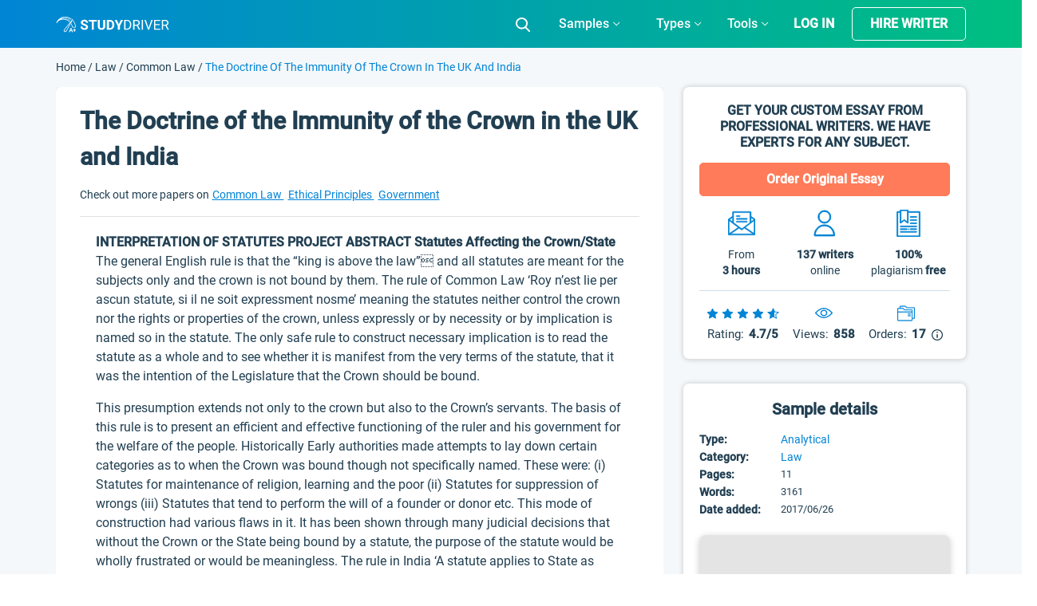

--- FILE ---
content_type: text/css
request_url: https://studydriver.com/wp-content/themes/studydriver/assets/dist-sd/single-page.css
body_size: 21774
content:
@font-face{font-family:Roboto;src:url(/wp-content/themes/studydriver/assets/dist-sd/fonts/Roboto-Light.eot);src:local("Roboto Light"),local("Roboto-Light"),url(/wp-content/themes/studydriver/assets/dist-sd/fonts/Roboto-Light.eot?#iefix) format("embedded-opentype"),url(/wp-content/themes/studydriver/assets/dist-sd/fonts/Roboto-Light.woff2) format("woff2"),url(/wp-content/themes/studydriver/assets/dist-sd/fonts/Roboto-Light.woff) format("woff"),url(/wp-content/themes/studydriver/assets/dist-sd/fonts/Roboto-Light.ttf) format("truetype"),url(/wp-content/themes/studydriver/assets/dist-sd/fonts/Roboto-Light.svg#Roboto-Light) format("svg");font-weight:300;font-style:normal;font-display:optional}@font-face{font-family:Roboto-fallback;size-adjust:92.69%;ascent-override:160%;src:local("Arial")}@font-face{font-family:Roboto;src:url(/wp-content/themes/studydriver/assets/dist-sd/fonts/Roboto-Regular.eot);src:local("Roboto"),local("Roboto-Regular"),url(/wp-content/themes/studydriver/assets/dist-sd/fonts/Roboto-Regular.eot?#iefix) format("embedded-opentype"),url(/wp-content/themes/studydriver/assets/dist-sd/fonts/Roboto-Regular.woff2) format("woff2"),url(/wp-content/themes/studydriver/assets/dist-sd/fonts/Roboto-Regular.woff) format("woff"),url(/wp-content/themes/studydriver/assets/dist-sd/fonts/Roboto-Regular.ttf) format("truetype"),url(/wp-content/themes/studydriver/assets/dist-sd/fonts/Roboto-Regular.svg#Roboto-Regular) format("svg");font-weight:400;font-style:normal;font-display:optional}@font-face{font-family:Roboto;src:url(/wp-content/themes/studydriver/assets/dist-sd/fonts/Roboto-Medium.eot);src:local("Roboto Medium"),local("Roboto-Medium"),url(/wp-content/themes/studydriver/assets/dist-sd/fonts/Roboto-Medium.eot?#iefix) format("embedded-opentype"),url(/wp-content/themes/studydriver/assets/dist-sd/fonts/Roboto-Medium.woff2) format("woff2"),url(/wp-content/themes/studydriver/assets/dist-sd/fonts/Roboto-Medium.woff) format("woff"),url(/wp-content/themes/studydriver/assets/dist-sd/fonts/Roboto-Medium.ttf) format("truetype"),url(/wp-content/themes/studydriver/assets/dist-sd/fonts/Roboto-Medium.svg#Roboto-Medium) format("svg");font-weight:500;font-style:normal;font-display:optional}*,::after,::before{box-sizing:border-box;box-sizing:inherit}html{font-family:sans-serif;line-height:1.15;-webkit-text-size-adjust:100%;-webkit-tap-highlight-color:rgba(0,0,0,0);box-sizing:border-box;-ms-overflow-style:scrollbar}article,aside,figcaption,figure,footer,header,hgroup,main,nav,section{display:block}body{margin:0;font-family:Roboto,-apple-system,BlinkMacSystemFont,"Segoe UI","Helvetica Neue",Arial,"Noto Sans",sans-serif,"Apple Color Emoji","Segoe UI Emoji","Segoe UI Symbol","Noto Color Emoji";font-size:1rem;font-weight:400;line-height:1.5;color:#213f52;text-align:left;background-color:#fff;overflow-x:hidden}[tabindex="-1"]:focus:not(:focus-visible){outline:0!important}hr{box-sizing:content-box;height:0;overflow:visible}h1,h2,h3,h4,h5,h6{margin-top:0;margin-bottom:.5rem}dl,ol,p,ul{margin-top:0;margin-bottom:1rem}abbr[data-original-title],abbr[title]{text-decoration:underline;-webkit-text-decoration:underline dotted;text-decoration:underline dotted;cursor:help;border-bottom:0;-webkit-text-decoration-skip-ink:none;text-decoration-skip-ink:none}address{margin-bottom:1rem;font-style:normal;line-height:inherit}ol ol,ol ul,ul ol,ul ul{margin-bottom:0}dt{font-weight:700}dd{margin-bottom:.5rem;margin-left:0}blockquote,figure{margin:0 0 1rem}b,strong{font-weight:bolder}small{font-size:80%}sub,sup{position:relative;font-size:75%;line-height:0;vertical-align:baseline}sub{bottom:-.25em}sup{top:-.5em}a{text-decoration:none;background-color:transparent;color:#0084d6}a:hover{color:#00558a;text-decoration:underline}a:not([href]):not([class]){color:inherit;text-decoration:none}a:not([href]):not([class]):hover{color:inherit;text-decoration:none}code,kbd,pre,samp{font-family:SFMono-Regular,Menlo,Monaco,Consolas,"Liberation Mono","Courier New",monospace;font-size:1em}pre{margin-top:0;margin-bottom:1rem;overflow:auto;-ms-overflow-style:scrollbar}img{vertical-align:middle;border-style:none}svg{overflow:hidden;vertical-align:middle}table{border-collapse:collapse}caption{padding-top:.75rem;padding-bottom:.75rem;color:#6c757d;text-align:left;caption-side:bottom}th{text-align:inherit;text-align:-webkit-match-parent}label{display:inline-block;margin-bottom:.5rem}button{border-radius:0}button:focus:not(:focus-visible){outline:0}button,input,optgroup,select,textarea{margin:0;font-family:inherit;font-size:inherit;line-height:inherit}button,input{overflow:visible}button,select{text-transform:none}[role=button]{cursor:pointer}select{word-wrap:normal;display:inline-block}[type=button],[type=reset],[type=submit],button{-webkit-appearance:button}[type=button]:not(:disabled),[type=reset]:not(:disabled),[type=submit]:not(:disabled),button:not(:disabled){cursor:pointer}[type=button]::-moz-focus-inner,[type=reset]::-moz-focus-inner,[type=submit]::-moz-focus-inner,button::-moz-focus-inner{padding:0;border-style:none}input[type=checkbox],input[type=radio]{box-sizing:border-box;padding:0}textarea{overflow:auto;resize:vertical}fieldset{min-width:0;padding:0;margin:0;border:0}legend{display:block;width:100%;max-width:100%;padding:0;margin-bottom:.5rem;font-size:1.5rem;line-height:inherit;color:inherit;white-space:normal}progress{vertical-align:baseline}[type=number]::-webkit-inner-spin-button,[type=number]::-webkit-outer-spin-button{height:auto}[type=search]{outline-offset:-2px;-webkit-appearance:none}[type=search]::-webkit-search-decoration{-webkit-appearance:none}::-webkit-file-upload-button{font:inherit;-webkit-appearance:button}output{display:inline-block}summary{display:list-item;cursor:pointer}template{display:none}[hidden]{display:none!important}.container,.container-fluid,.container-lg,.container-md,.container-sm,.container-xl,.se-footer-tags-menu ul{width:100%;padding-right:15px;padding-left:15px;margin-right:auto;margin-left:auto}.row{display:flex;flex-wrap:wrap;margin-right:-15px;margin-left:-15px}.col,.col-1,.col-10,.col-11,.col-12,.col-2,.col-3,.col-4,.col-5,.col-6,.col-7,.col-8,.col-9,.col-auto,.col-lg,.col-lg-1,.col-lg-10,.col-lg-11,.col-lg-12,.col-lg-2,.col-lg-3,.col-lg-4,.col-lg-5,.col-lg-6,.col-lg-7,.col-lg-8,.col-lg-9,.col-lg-auto,.col-md,.col-md-1,.col-md-10,.col-md-11,.col-md-12,.col-md-2,.col-md-3,.col-md-4,.col-md-5,.col-md-6,.col-md-7,.col-md-8,.col-md-9,.col-md-auto,.col-sm,.col-sm-1,.col-sm-10,.col-sm-11,.col-sm-12,.col-sm-2,.col-sm-3,.col-sm-4,.col-sm-5,.col-sm-6,.col-sm-7,.col-sm-8,.col-sm-9,.col-sm-auto,.col-xl,.col-xl-1,.col-xl-10,.col-xl-11,.col-xl-12,.col-xl-2,.col-xl-3,.col-xl-4,.col-xl-5,.col-xl-6,.col-xl-7,.col-xl-8,.col-xl-9,.col-xl-auto{position:relative;width:100%;padding-right:15px;padding-left:15px}.col-1{flex:0 0 8.333333%;max-width:8.333333%}.col-2{flex:0 0 16.666667%;max-width:16.666667%}.col-3{flex:0 0 25%;max-width:25%}.col-4{flex:0 0 33.333333%;max-width:33.333333%}.col-5{flex:0 0 41.666667%;max-width:41.666667%}.col-6{flex:0 0 50%;max-width:50%}.col-7{flex:0 0 58.333333%;max-width:58.333333%}.col-8{flex:0 0 66.666667%;max-width:66.666667%}.col-9{flex:0 0 75%;max-width:75%}.col-10{flex:0 0 83.333333%;max-width:83.333333%}.col-11{flex:0 0 91.666667%;max-width:91.666667%}.col-12{flex:0 0 100%;max-width:100%}.order-first{order:-1}.order-last{order:13}.order-0{order:0}.order-1{order:1}.order-2{order:2}.order-3{order:3}.order-4{order:4}.order-5{order:5}.offset-1{margin-left:8.333333%}.offset-2{margin-left:16.666667%}.d-none{display:none!important}.d-block{display:block!important}.d-flex{display:flex!important}.mr-1,.mx-1{margin-right:.25rem!important}.mr-3,.mx-3{margin-right:1rem!important}.mb-2,.my-2{margin-bottom:.5rem!important}.mb-5,.my-5{margin-bottom:3rem!important}.flex-row{flex-direction:row!important}.flex-column{flex-direction:column!important}.flex-row-reverse{flex-direction:row-reverse!important}.flex-wrap{flex-wrap:wrap!important}.justify-content-center{justify-content:center!important}.justify-content-between{justify-content:space-between!important}.justify-content-around{justify-content:space-around!important}.align-items-center{align-items:center!important}.align-content-between{align-content:space-between!important}.w-100{width:100%}@-webkit-keyframes hader-slidein{0%{opacity:0;transform:translateY(-20px)}100%{opacity:1;transform:translateY(0)}}@keyframes hader-slidein{0%{opacity:0;transform:translateY(-20px)}100%{opacity:1;transform:translateY(0)}}.header{position:relative;z-index:90;left:0;right:0;color:#fff;transition:.3s ease-out}.header.is-header-fixed{position:fixed;z-index:1000;background-image:linear-gradient(250deg,#00cf8a,#0084d6);-webkit-animation:.6s hader-slidein;animation:.6s hader-slidein}.header_inner{position:relative;display:flex;flex-direction:row;justify-content:stretch;align-items:center;height:60px;overflow:visible;opacity:1}.header_part{flex-grow:1}.header_part img{height:20px}.header_part:first-child,.header_part:last-child{flex-grow:initial}.header_part .header_btn-search{z-index:0}.header_part .v-tablet{display:none}.header_part .v-desktop{display:inline-block}.header_logo{position:relative;z-index:5}.header_btn-search{position:relative;z-index:5;display:none}.header .a,.header a{font-weight:500;font-size:rem-calc(16);font-style:normal;font-stretch:normal;line-height:1.4;letter-spacing:normal;cursor:pointer;color:#fff}.header-login-btn{font-weight:700;font-size:rem-calc(16);line-height:1.4;cursor:pointer;color:#fff;text-transform:uppercase;margin-right:12.5px;padding:0 10px 0 8px}.header .header-mobile-banner{display:none;padding-top:10px}.header .header-mobile-banner_close{margin-right:10px}.header .header-mobile-banner_caption{display:flex;justify-content:center;align-items:center}.header .header-mobile-banner_description{margin-bottom:0}.hideBanner .header .header-mobile-banner,.main-nav .sub-menu{display:none}.main-nav.is-responsive{margin-left:30px}.main-nav .menu{display:flex;padding:0;margin:0;list-style:none;justify-content:flex-end}.main-nav .menu-item{margin:0 12.5px;padding:0 10px}.main-nav .menu-item:last-child a{text-transform:capitalize;font-weight:700}.main-nav .menu-item-has-children::after{content:"";float:right;display:block;height:6px;width:9px;margin-top:.5rem;margin-left:5px;background-image:url(/wp-content/themes/studydriver/assets/img/combined-shape.svg);background-size:contain;background-position:center;background-repeat:no-repeat}.main-nav .menu-item-has-children.is-open::after{transform:rotate(180deg)}.main-nav .menu-cols-group{list-style:none;display:flex;padding:0 30px;justify-content:stretch;flex-wrap:wrap}.main-nav .menu-cols-group.is-open{display:block}.main-nav .menu-cols-group>.menu-item{flex-basis:21%;padding:0 0 15px;border-right:1px solid #cfdde6}.main-nav .menu-cols-group>.menu-item:nth-child(4n){border:none}.main-nav .menu-cols-group>.menu-item:nth-last-child(1),.main-nav .menu-cols-group>.menu-item:nth-last-child(2){padding-bottom:0}.main-nav .menu-cols-group>.menu-item.is-trailing-item{flex-basis:100%;margin-top:30px;margin-bottom:0;text-align:center}.main-nav .menu-cols-group>.menu-item.is-trailing-item a{font-weight:500;font-size:14px;line-height:20px;color:#ff7b59;border:1px solid #ff7b59;border-radius:5px;text-transform:capitalize;padding:10px 0;display:block}.main-nav .menu-cols-group>.menu-item.is-trailing-item a:hover{background-color:#ff7b59;color:#fff;text-decoration:unset}.main-nav .menu-group-title{margin-bottom:20px;font-size:rem-calc(18);font-weight:500;line-height:1.45;text-align:center;color:#213f52;display:none}.main-nav .menu-group-link-more{display:block;margin-top:30px;text-align:center;text-decoration:underline;color:#0084d6}.main-nav .menu-drop-plate{position:absolute;z-index:10;right:0;top:calc(100% + 5px);max-width:100%;display:none;list-style:none;justify-content:stretch;flex-wrap:wrap;width:100%;padding:30px 0 15px;margin:-10px 0 0;border-radius:7px;box-shadow:0 2px 6px 0 rgba(0,11,10,.15);background-color:#fff;font-size:rem-calc(14)}.main-nav .menu-drop-plate.is-open{display:flex}.main-nav .menu-drop-plate>.menu-item{flex-basis:62.35294%;flex-grow:1;padding:0;margin:0}.main-nav .menu-drop-plate>.menu-item+.menu-item{flex-basis:37.64706%;border-left:1px solid rgba(0,11,10,.15)}.main-nav .menu-drop-plate .a:not([class]),.main-nav .menu-drop-plate a:not([class]){font-weight:400;color:#213f52}#menu-item-46684 .menu-cols-group>.menu-item{flex:1 0 auto;padding:0}.hamburger{padding:0;display:none;cursor:default;transition-property:opacity,filter;transition-duration:.2s;transition-timing-function:ease-in-out;font:inherit;color:inherit;text-transform:none;background-color:transparent;border:0;margin:0 0 0 23px;overflow:visible}.hamburger:hover{opacity:1}.hamburger-box{width:30px;height:18px;display:inline-block;vertical-align:middle;position:relative}.hamburger-inner{display:block;top:50%;margin-top:-1px}.hamburger-inner,.hamburger-inner::after,.hamburger-inner::before{width:30px;height:2px;background-color:#fff;border-radius:4px;position:absolute;transition-property:transform;transition-duration:.15s;transition-timing-function:ease}.hamburger-inner::after,.hamburger-inner::before{content:"";display:block}.hamburger-inner::before{top:-8px}.hamburger-inner::after{bottom:-8px}.hamburger-collapsed .hamburger-inner{top:auto;bottom:0;transition-duration:.13s;transition-delay:.13s;transition-timing-function:cubic-bezier(.55,.055,.675,.19)}.hamburger-collapsed .hamburger-inner::after{top:-16px;transition:top .2s cubic-bezier(.33333,.66667,.66667,1) .2s,opacity .1s linear}.hamburger-collapsed .hamburger-inner::before{transition:top .12s cubic-bezier(.33333,.66667,.66667,1) .2s,transform .13s cubic-bezier(.55,.055,.675,.19)}.hamburger.is-active .hamburger-inner{transform:translate3d(0,-8px,0) rotate(-45deg);transition-delay:.22s;transition-timing-function:cubic-bezier(.215,.61,.355,1)}.hamburger.is-active .hamburger-inner::after{top:0;opacity:0;transition:top .2s cubic-bezier(.33333,0,.66667,.33333),opacity .1s linear .22s}.hamburger.is-active .hamburger-inner::before{top:0;transform:rotate(-90deg);transition:top .1s cubic-bezier(.33333,0,.66667,.33333) .16s,transform .13s cubic-bezier(.215,.61,.355,1) .25s}.max-width-1030,div div.max-width-1030,div.max-width-1030{max-width:1030px}div.header_inner{overflow:visible;opacity:1}body.single .card-single-paper h2{font-size:26px}body.single .card-single-paper h3{font-size:22px}main{overflow-x:hidden}.link{text-decoration:underline}.link-icon{padding-right:5px}button.link{display:inline;border:0;padding:0;outline:0;background:0 0;color:#0084d6}.page:not(body){padding:15px 0 30px}.page-title{margin:0 0 15px;font-size:1.875rem;font-family:Roboto,Roboto-fallback,sans-serif}.bg-edusson-style{background:linear-gradient(270deg,#00bf80 0,#0085d5 100%);min-height:60px}.bg-gray{background:#f5f8fa}.max-width-360{max-width:360px}.max-width-1030{max-width:1030px}.screen-reader-text{border:0;clip:rect(1px,1px,1px,1px);-webkit-clip-path:inset(50%);clip-path:inset(50%);height:1px;margin:-1px;overflow:hidden;padding:0;position:absolute;width:1px;word-wrap:normal!important}.is-blocked-ui{position:relative}.is-blocked-ui::after{content:'';position:absolute;z-index:5;top:0;left:0;height:100%;width:100%;background-color:rgba(255,255,255,.5)}.text-center{text-align:center}.btn{display:inline-block;color:#213f52;text-align:center;vertical-align:middle;-webkit-user-select:none;-moz-user-select:none;-ms-user-select:none;user-select:none;background-color:transparent;border:1px solid transparent;padding:.375rem .75rem;font-size:1rem;line-height:1.5;border-radius:.25rem}.btn:hover{color:#213f52;text-decoration:none}.btn.focus,.btn:focus{outline:0;box-shadow:0 0 0 .2rem rgba(0,123,255,.25)}.btn.disabled,.btn:disabled{opacity:.65}.btn:not(:disabled):not(.disabled){cursor:pointer}a.btn.disabled,fieldset:disabled a.btn{pointer-events:none}.btn-primary{color:#fff;background-color:#007bff;border-color:#007bff}.btn-primary:hover{color:#fff;background-color:#0069d9;border-color:#0062cc}.btn-primary.focus,.btn-primary:focus{color:#fff;background-color:#0069d9;border-color:#0062cc;box-shadow:0 0 0 0 rgba(38,143,255,.5)}.btn-primary.disabled,.btn-primary:disabled{color:#fff;background-color:#007bff;border-color:#007bff}.btn-primary:not(:disabled):not(.disabled).active,.btn-primary:not(:disabled):not(.disabled):active,.show>.btn-primary.dropdown-toggle{color:#fff;background-color:#0062cc;border-color:#005cbf}.btn-primary:not(:disabled):not(.disabled).active:focus,.btn-primary:not(:disabled):not(.disabled):active:focus,.show>.btn-primary.dropdown-toggle:focus{box-shadow:0 0 0 0 rgba(38,143,255,.5)}.btn-secondary{color:#fff;background-color:#6c757d;border-color:#6c757d}.btn-secondary:hover{color:#fff;background-color:#5a6268;border-color:#545b62}.btn-secondary.focus,.btn-secondary:focus{color:#fff;background-color:#5a6268;border-color:#545b62;box-shadow:0 0 0 0 rgba(130,138,145,.5)}.btn-secondary.disabled,.btn-secondary:disabled{color:#fff;background-color:#6c757d;border-color:#6c757d}.btn-secondary:not(:disabled):not(.disabled).active,.btn-secondary:not(:disabled):not(.disabled):active,.show>.btn-secondary.dropdown-toggle{color:#fff;background-color:#545b62;border-color:#4e555b}.btn-secondary:not(:disabled):not(.disabled).active:focus,.btn-secondary:not(:disabled):not(.disabled):active:focus,.show>.btn-secondary.dropdown-toggle:focus{box-shadow:0 0 0 0 rgba(130,138,145,.5)}.btn-success{color:#fff;background-color:#28a745;border-color:#28a745}.btn-success:hover{color:#fff;background-color:#218838;border-color:#1e7e34}.btn-success.focus,.btn-success:focus{color:#fff;background-color:#218838;border-color:#1e7e34;box-shadow:0 0 0 0 rgba(72,180,97,.5)}.btn-success.disabled,.btn-success:disabled{color:#fff;background-color:#28a745;border-color:#28a745}.btn-success:not(:disabled):not(.disabled).active,.btn-success:not(:disabled):not(.disabled):active,.show>.btn-success.dropdown-toggle{color:#fff;background-color:#1e7e34;border-color:#1c7430}.btn-success:not(:disabled):not(.disabled).active:focus,.btn-success:not(:disabled):not(.disabled):active:focus,.show>.btn-success.dropdown-toggle:focus{box-shadow:0 0 0 0 rgba(72,180,97,.5)}.btn-info{color:#fff;background-color:#17a2b8;border-color:#17a2b8}.btn-info:hover{color:#fff;background-color:#138496;border-color:#117a8b}.btn-info.focus,.btn-info:focus{color:#fff;background-color:#138496;border-color:#117a8b;box-shadow:0 0 0 0 rgba(58,176,195,.5)}.btn-info.disabled,.btn-info:disabled{color:#fff;background-color:#17a2b8;border-color:#17a2b8}.btn-info:not(:disabled):not(.disabled).active,.btn-info:not(:disabled):not(.disabled):active,.show>.btn-info.dropdown-toggle{color:#fff;background-color:#117a8b;border-color:#10707f}.btn-info:not(:disabled):not(.disabled).active:focus,.btn-info:not(:disabled):not(.disabled):active:focus,.show>.btn-info.dropdown-toggle:focus{box-shadow:0 0 0 0 rgba(58,176,195,.5)}.btn-warning{color:#212529;background-color:#ffc107;border-color:#ffc107}.btn-warning:hover{color:#212529;background-color:#e0a800;border-color:#d39e00}.btn-warning.focus,.btn-warning:focus{color:#212529;background-color:#e0a800;border-color:#d39e00;box-shadow:0 0 0 0 rgba(222,170,12,.5)}.btn-warning.disabled,.btn-warning:disabled{color:#212529;background-color:#ffc107;border-color:#ffc107}.btn-warning:not(:disabled):not(.disabled).active,.btn-warning:not(:disabled):not(.disabled):active,.show>.btn-warning.dropdown-toggle{color:#212529;background-color:#d39e00;border-color:#c69500}.btn-warning:not(:disabled):not(.disabled).active:focus,.btn-warning:not(:disabled):not(.disabled):active:focus,.show>.btn-warning.dropdown-toggle:focus{box-shadow:0 0 0 0 rgba(222,170,12,.5)}.btn-danger{color:#fff;background-color:#dc3545;border-color:#dc3545}.btn-danger:hover{color:#fff;background-color:#c82333;border-color:#bd2130}.btn-danger.focus,.btn-danger:focus{color:#fff;background-color:#c82333;border-color:#bd2130;box-shadow:0 0 0 0 rgba(225,83,97,.5)}.btn-danger.disabled,.btn-danger:disabled{color:#fff;background-color:#dc3545;border-color:#dc3545}.btn-danger:not(:disabled):not(.disabled).active,.btn-danger:not(:disabled):not(.disabled):active,.show>.btn-danger.dropdown-toggle{color:#fff;background-color:#bd2130;border-color:#b21f2d}.btn-danger:not(:disabled):not(.disabled).active:focus,.btn-danger:not(:disabled):not(.disabled):active:focus,.show>.btn-danger.dropdown-toggle:focus{box-shadow:0 0 0 0 rgba(225,83,97,.5)}.btn-light{color:#212529;background-color:#f8f9fa;border-color:#f8f9fa}.btn-light:hover{color:#212529;background-color:#e2e6ea;border-color:#dae0e5}.btn-light.focus,.btn-light:focus{color:#212529;background-color:#e2e6ea;border-color:#dae0e5;box-shadow:0 0 0 0 rgba(216,217,219,.5)}.btn-light.disabled,.btn-light:disabled{color:#212529;background-color:#f8f9fa;border-color:#f8f9fa}.btn-light:not(:disabled):not(.disabled).active,.btn-light:not(:disabled):not(.disabled):active,.show>.btn-light.dropdown-toggle{color:#212529;background-color:#dae0e5;border-color:#d3d9df}.btn-light:not(:disabled):not(.disabled).active:focus,.btn-light:not(:disabled):not(.disabled):active:focus,.show>.btn-light.dropdown-toggle:focus{box-shadow:0 0 0 0 rgba(216,217,219,.5)}.btn-dark{color:#fff;background-color:#343a40;border-color:#343a40}.btn-dark:hover{color:#fff;background-color:#23272b;border-color:#1d2124}.btn-dark.focus,.btn-dark:focus{color:#fff;background-color:#23272b;border-color:#1d2124;box-shadow:0 0 0 0 rgba(82,88,93,.5)}.btn-dark.disabled,.btn-dark:disabled{color:#fff;background-color:#343a40;border-color:#343a40}.btn-dark:not(:disabled):not(.disabled).active,.btn-dark:not(:disabled):not(.disabled):active,.show>.btn-dark.dropdown-toggle{color:#fff;background-color:#1d2124;border-color:#171a1d}.btn-dark:not(:disabled):not(.disabled).active:focus,.btn-dark:not(:disabled):not(.disabled):active:focus,.show>.btn-dark.dropdown-toggle:focus{box-shadow:0 0 0 0 rgba(82,88,93,.5)}.btn-outline-primary{color:#007bff;border-color:#007bff}.btn-outline-primary:hover{color:#fff;background-color:#007bff;border-color:#007bff}.btn-outline-primary.focus,.btn-outline-primary:focus{box-shadow:0 0 0 0 rgba(0,123,255,.5)}.btn-outline-primary.disabled,.btn-outline-primary:disabled{color:#007bff;background-color:transparent}.btn-outline-primary:not(:disabled):not(.disabled).active,.btn-outline-primary:not(:disabled):not(.disabled):active,.show>.btn-outline-primary.dropdown-toggle{color:#fff;background-color:#007bff;border-color:#007bff}.btn-outline-primary:not(:disabled):not(.disabled).active:focus,.btn-outline-primary:not(:disabled):not(.disabled):active:focus,.show>.btn-outline-primary.dropdown-toggle:focus{box-shadow:0 0 0 0 rgba(0,123,255,.5)}.btn-outline-secondary{color:#6c757d;border-color:#6c757d}.btn-outline-secondary:hover{color:#fff;background-color:#6c757d;border-color:#6c757d}.btn-outline-secondary.focus,.btn-outline-secondary:focus{box-shadow:0 0 0 0 rgba(108,117,125,.5)}.btn-outline-secondary.disabled,.btn-outline-secondary:disabled{color:#6c757d;background-color:transparent}.btn-outline-secondary:not(:disabled):not(.disabled).active,.btn-outline-secondary:not(:disabled):not(.disabled):active,.show>.btn-outline-secondary.dropdown-toggle{color:#fff;background-color:#6c757d;border-color:#6c757d}.btn-outline-secondary:not(:disabled):not(.disabled).active:focus,.btn-outline-secondary:not(:disabled):not(.disabled):active:focus,.show>.btn-outline-secondary.dropdown-toggle:focus{box-shadow:0 0 0 0 rgba(108,117,125,.5)}.btn-outline-success{color:#28a745;border-color:#28a745}.btn-outline-success:hover{color:#fff;background-color:#28a745;border-color:#28a745}.btn-outline-success.focus,.btn-outline-success:focus{box-shadow:0 0 0 0 rgba(40,167,69,.5)}.btn-outline-success.disabled,.btn-outline-success:disabled{color:#28a745;background-color:transparent}.btn-outline-success:not(:disabled):not(.disabled).active,.btn-outline-success:not(:disabled):not(.disabled):active,.show>.btn-outline-success.dropdown-toggle{color:#fff;background-color:#28a745;border-color:#28a745}.btn-outline-success:not(:disabled):not(.disabled).active:focus,.btn-outline-success:not(:disabled):not(.disabled):active:focus,.show>.btn-outline-success.dropdown-toggle:focus{box-shadow:0 0 0 0 rgba(40,167,69,.5)}.btn-outline-info{color:#17a2b8;border-color:#17a2b8}.btn-outline-info:hover{color:#fff;background-color:#17a2b8;border-color:#17a2b8}.btn-outline-info.focus,.btn-outline-info:focus{box-shadow:0 0 0 0 rgba(23,162,184,.5)}.btn-outline-info.disabled,.btn-outline-info:disabled{color:#17a2b8;background-color:transparent}.btn-outline-info:not(:disabled):not(.disabled).active,.btn-outline-info:not(:disabled):not(.disabled):active,.show>.btn-outline-info.dropdown-toggle{color:#fff;background-color:#17a2b8;border-color:#17a2b8}.btn-outline-info:not(:disabled):not(.disabled).active:focus,.btn-outline-info:not(:disabled):not(.disabled):active:focus,.show>.btn-outline-info.dropdown-toggle:focus{box-shadow:0 0 0 0 rgba(23,162,184,.5)}.btn-outline-warning{color:#ffc107;border-color:#ffc107}.btn-outline-warning:hover{color:#212529;background-color:#ffc107;border-color:#ffc107}.btn-outline-warning.focus,.btn-outline-warning:focus{box-shadow:0 0 0 0 rgba(255,193,7,.5)}.btn-outline-warning.disabled,.btn-outline-warning:disabled{color:#ffc107;background-color:transparent}.btn-outline-warning:not(:disabled):not(.disabled).active,.btn-outline-warning:not(:disabled):not(.disabled):active,.show>.btn-outline-warning.dropdown-toggle{color:#212529;background-color:#ffc107;border-color:#ffc107}.btn-outline-warning:not(:disabled):not(.disabled).active:focus,.btn-outline-warning:not(:disabled):not(.disabled):active:focus,.show>.btn-outline-warning.dropdown-toggle:focus{box-shadow:0 0 0 0 rgba(255,193,7,.5)}.btn-outline-danger{color:#dc3545;border-color:#dc3545}.btn-outline-danger:hover{color:#fff;background-color:#dc3545;border-color:#dc3545}.btn-outline-danger.focus,.btn-outline-danger:focus{box-shadow:0 0 0 0 rgba(220,53,69,.5)}.btn-outline-danger.disabled,.btn-outline-danger:disabled{color:#dc3545;background-color:transparent}.btn-outline-danger:not(:disabled):not(.disabled).active,.btn-outline-danger:not(:disabled):not(.disabled):active,.show>.btn-outline-danger.dropdown-toggle{color:#fff;background-color:#dc3545;border-color:#dc3545}.btn-outline-danger:not(:disabled):not(.disabled).active:focus,.btn-outline-danger:not(:disabled):not(.disabled):active:focus,.show>.btn-outline-danger.dropdown-toggle:focus{box-shadow:0 0 0 0 rgba(220,53,69,.5)}.btn-outline-light{color:#f8f9fa;border-color:#f8f9fa}.btn-outline-light:hover{color:#212529;background-color:#f8f9fa;border-color:#f8f9fa}.btn-outline-light.focus,.btn-outline-light:focus{box-shadow:0 0 0 0 rgba(248,249,250,.5)}.btn-outline-light.disabled,.btn-outline-light:disabled{color:#f8f9fa;background-color:transparent}.btn-outline-light:not(:disabled):not(.disabled).active,.btn-outline-light:not(:disabled):not(.disabled):active,.show>.btn-outline-light.dropdown-toggle{color:#212529;background-color:#f8f9fa;border-color:#f8f9fa}.btn-outline-light:not(:disabled):not(.disabled).active:focus,.btn-outline-light:not(:disabled):not(.disabled):active:focus,.show>.btn-outline-light.dropdown-toggle:focus{box-shadow:0 0 0 0 rgba(248,249,250,.5)}.btn-outline-dark{color:#343a40;border-color:#343a40}.btn-outline-dark:hover{color:#fff;background-color:#343a40;border-color:#343a40}.btn-outline-dark.focus,.btn-outline-dark:focus{box-shadow:0 0 0 0 rgba(52,58,64,.5)}.btn-outline-dark.disabled,.btn-outline-dark:disabled{color:#343a40;background-color:transparent}.btn-outline-dark:not(:disabled):not(.disabled).active,.btn-outline-dark:not(:disabled):not(.disabled):active,.show>.btn-outline-dark.dropdown-toggle{color:#fff;background-color:#343a40;border-color:#343a40}.btn-outline-dark:not(:disabled):not(.disabled).active:focus,.btn-outline-dark:not(:disabled):not(.disabled):active:focus,.show>.btn-outline-dark.dropdown-toggle:focus{box-shadow:0 0 0 0 rgba(52,58,64,.5)}.btn-link{font-weight:400;color:#0084d6;text-decoration:none}.btn-link:hover{color:#00558a;text-decoration:underline}.btn-link.focus,.btn-link:focus{text-decoration:underline}.btn-link.disabled,.btn-link:disabled{color:#6c757d;pointer-events:none}.btn-lg{padding:.5rem 1rem;font-size:1.25rem;line-height:1.5;border-radius:.3rem}.btn-sm{padding:.25rem .5rem;font-size:.875rem;line-height:1.5;border-radius:.2rem}.btn-block{display:block;width:100%}.btn-block+.btn-block{margin-top:.5rem}input[type=button].btn-block,input[type=reset].btn-block,input[type=submit].btn-block{width:100%}.btn{text-decoration:none;transition:.4s;font-weight:700}.btn-head-cta{position:relative;z-index:5;text-transform:uppercase;color:#fff;border-color:#fff;padding:10px 22px;font-size:1rem;line-height:1.3;border-radius:5px}.btn-head-cta:hover,.header.is-header-fixed .btn-head-cta{color:#fff;background-color:#ff7b59;border-color:#ff7b59}.btn-head-cta.focus,.btn-head-cta:focus{box-shadow:0 0 0 0 rgba(255,255,255,.5)}.btn-head-cta.disabled,.btn-head-cta:disabled{color:#fff;background-color:transparent}.btn-head-cta:not(:disabled):not(.disabled).active,.btn-head-cta:not(:disabled):not(.disabled):active,.show>.btn-head-cta.dropdown-toggle{color:#212529;background-color:#ff7b59;border-color:#ff7b59}.btn-head-cta:not(:disabled):not(.disabled).active:focus,.btn-head-cta:not(:disabled):not(.disabled):active:focus,.show>.btn-head-cta.dropdown-toggle:focus{box-shadow:0 0 0 0 rgba(255,255,255,.5)}.btn-main-style{background-color:#ff7b59;border-color:#fff;padding:12px 22px;font-size:1rem;line-height:1.1;border-radius:5px;font-weight:700;color:#fff}.btn-main-style:hover{color:#fff;background-color:#ff5d33;border-color:#e6e6e6}.btn-main-style.focus,.btn-main-style:focus{color:#fff;background-color:#ff5d33;border-color:#e6e6e6;box-shadow:0 0 0 0 rgba(222,222,223,.5)}.btn-main-style.disabled,.btn-main-style:disabled{color:#212529;background-color:#ff7b59;border-color:#fff}.btn-main-style:not(:disabled):not(.disabled).active,.btn-main-style:not(:disabled):not(.disabled):active,.show>.btn-main-style.dropdown-toggle{color:#fff;background-color:#ff5226;border-color:#dfdfdf}.btn-main-style:not(:disabled):not(.disabled).active:focus,.btn-main-style:not(:disabled):not(.disabled):active:focus,.show>.btn-main-style.dropdown-toggle:focus{box-shadow:0 0 0 0 rgba(222,222,223,.5)}.btn-main-outlined{color:#ff7b59;border-color:#ff7b59;padding:12px 20px;font-size:1rem;line-height:1.1;border-radius:5px;font-weight:700}.btn-main-outlined.is-hovered,.btn-main-outlined:hover{color:#fff;background-color:#ff7b59;border-color:#ff7b59}.btn-main-outlined.focus,.btn-main-outlined:focus{box-shadow:0 0 0 0 rgba(255,123,89,.5)}.btn-main-outlined.disabled,.btn-main-outlined:disabled{color:#ff7b59;background-color:transparent}.btn-main-outlined:not(:disabled):not(.disabled).active,.btn-main-outlined:not(:disabled):not(.disabled):active,.show>.btn-main-outlined.dropdown-toggle{background-color:#ff7b59;border-color:#ff7b59;color:#fff}.btn-main-outlined:not(:disabled):not(.disabled).active:focus,.btn-main-outlined:not(:disabled):not(.disabled):active:focus,.show>.btn-main-outlined.dropdown-toggle:focus{box-shadow:0 0 0 0 rgba(255,123,89,.5)}.btn-main-outlined.paper_btn:hover,.paper_btn.btn-main-outlined.is-hovered{color:#fff}.btn-paper{background-color:#ff7b59;border-color:#ff7b59;padding:11px 22px;font-size:1rem;line-height:1.13;border-radius:5px;color:#fff}.btn-paper:hover{color:#fff;background-color:#ff5d33;border-color:#ff5226}.btn-paper.focus,.btn-paper:focus{color:#fff;background-color:#ff5d33;border-color:#ff5226;box-shadow:0 0 0 0 rgba(222,110,82,.5)}.btn-paper.disabled,.btn-paper:disabled{color:#212529;background-color:#ff7b59;border-color:#ff7b59}.btn-paper:not(:disabled):not(.disabled).active,.btn-paper:not(:disabled):not(.disabled):active,.show>.btn-paper.dropdown-toggle{color:#fff;background-color:#ff5226;border-color:#ff4819}.btn-paper:not(:disabled):not(.disabled).active:focus,.btn-paper:not(:disabled):not(.disabled):active:focus,.show>.btn-paper.dropdown-toggle:focus{box-shadow:0 0 0 0 rgba(222,110,82,.5)}.btn-head-login{position:relative;z-index:5}.btn-head-login:hover{color:#fff!important}.card{position:relative;display:flex;flex-direction:column;min-width:0;word-wrap:break-word;background-color:#fff;background-clip:border-box;border:1px solid rgba(0,0,0,.125);border-radius:.25rem}.card>hr{margin-right:0;margin-left:0}.card>.list-group{border-top:inherit;border-bottom:inherit}.card>.list-group:first-child{border-top-width:0;border-top-left-radius:calc(.25rem - 1px);border-top-right-radius:calc(.25rem - 1px)}.card>.list-group:last-child{border-bottom-width:0;border-bottom-right-radius:calc(.25rem - 1px);border-bottom-left-radius:calc(.25rem - 1px)}.card>.card-header+.list-group,.card>.list-group+.card-footer{border-top:0}.card-body{flex:1 1 auto;min-height:1px;padding:1.25rem}.card-title{margin-bottom:.75rem}.card-subtitle{margin-top:-.375rem;margin-bottom:0}.card-text:last-child{margin-bottom:0}.card-link:hover{text-decoration:none}.card-link+.card-link{margin-left:1.25rem}.card-header{padding:.75rem 1.25rem;margin-bottom:0;background-color:rgba(0,0,0,.03);border-bottom:1px solid rgba(0,0,0,.125)}.card-header:first-child{border-radius:calc(.25rem - 1px) calc(.25rem - 1px) 0 0}.card-footer{padding:.75rem 1.25rem;background-color:rgba(0,0,0,.03);border-top:1px solid rgba(0,0,0,.125)}.card-footer:last-child{border-radius:0 0 calc(.25rem - 1px) calc(.25rem - 1px)}.card-header-tabs{margin-right:-.625rem;margin-bottom:-.75rem;margin-left:-.625rem;border-bottom:0}.card-header-pills{margin-right:-.625rem;margin-left:-.625rem}.card-img-overlay{position:absolute;top:0;right:0;bottom:0;left:0;padding:1.25rem;border-radius:calc(.25rem - 1px)}.card-img,.card-img-bottom,.card-img-top{flex-shrink:0;width:100%}.card-img,.card-img-top{border-top-left-radius:calc(.25rem - 1px);border-top-right-radius:calc(.25rem - 1px)}.card-img,.card-img-bottom{border-bottom-right-radius:calc(.25rem - 1px);border-bottom-left-radius:calc(.25rem - 1px)}.card-deck .card,.card-group>.card{margin-bottom:15px}.card-columns .card{margin-bottom:.75rem}.accordion{overflow-anchor:none}.accordion>.card{overflow:hidden}.accordion>.card:not(:last-of-type){border-bottom:0;border-bottom-right-radius:0;border-bottom-left-radius:0}.accordion>.card:not(:first-of-type){border-top-left-radius:0;border-top-right-radius:0}.accordion>.card>.card-header{border-radius:0;margin-bottom:-1px}.preload_card img{max-width:100%;width:100%;height:auto}.card{box-shadow:0 2px 6px 0 rgba(0,11,10,.15);border-radius:.4375rem;border:none}.card-cat-blocks_filter{display:flex;align-items:center;justify-content:space-between;border-bottom:1px solid rgba(178,178,178,.25)}.card-cat-blocks_order{padding-left:20px;font-size:1rem;font-weight:300;line-height:1.35;color:#222}.card-cat-blocks_order:first-child{padding:0}.card-cat-blocks_order::before{content:'';display:inline-block;vertical-align:middle;height:20px;width:8px;margin-top:-5px;margin-right:5px;background:url(/wp-content/themes/studydriver/assets/src/img/card-cat-arrow.svg) center no-repeat}.card-cat-blocks_order.is-asc::before{transform:rotate(180deg)}.card-cat-blocks_order:hover{color:#222}.card-service-help .a,.card-service-help a{font-size:.875rem}.card-service-help .link{cursor:pointer;font-weight:500;font-size:14px;line-height:20px;color:#ff7b59;padding:10px 20px;border:1px solid #ff7b59;border-radius:5px;text-decoration:none;display:inline-block;margin-top:auto;transition:.3s ease-in-out}.card-service-help .link:hover{background-color:#ff7b59;color:#fff}.wrap-service-help_var{display:flex;align-items:stretch;height:100%}.wrap-service-help_var .card-body{display:flex;flex-direction:column;align-items:flex-start;min-height:270px;padding:25px}.card-service-help_title{font-weight:700;font-size:25px;line-height:30px;color:#1f3b4d;margin-bottom:10px}.card-service-help_desc{font-weight:400;font-size:16px;line-height:25px;color:#597180}.card-subcategories_style_new .card-subcategories_label:before{content:'';display:none!important}.card-subcategories_style_new .card-subcategories_label{position:relative;margin-bottom:25px;left:0;text-align:center}.card-subcategories_style_new .card-subcategories_col-label{padding-left:0}.card-subcategories_style_new .show-more{margin-top:10px}.card-subcategories_style_new .card-subcat_block_view{cursor:pointer;width:120px;height:160px;margin-bottom:20px}.card-subcategories_style_new .card-subcat_block_view.hidden{display:none!important}.card-subcategories_style_new .card-subcat_block_view-head{max-width:100%;height:120px;width:120px;background:#c4c4c4;border-radius:5px;margin-bottom:10px;overflow:hidden;position:relative;transition:.3s}.card-subcategories_style_new .card-subcat_block_view-head img{position:absolute;margin:auto;width:120px;height:120px;max-width:105%;top:0;bottom:0;left:0;right:0;display:block}.card-subcategories_style_new .card-subcat_block_view .border-down{border-radius:50%}.card-subcategories_style_new .card-subcat_block_view-link{font-size:14px;color:#0084d6;text-align:center;font-style:normal;font-weight:400;padding:0 2px;transition:.3s;display:block}.card-subcategories_style_new .card-subcat_block_view-link strong{font-weight:400}.card-subcategories_style_new .card-subcat_block_view.has_subcat:hover .card-child-animation .card-subcat_block_view-head{transform:scale(.6) translateY(-45px)}.card-subcategories_style_new .card-subcat_block_view.has_subcat:hover .card-child-animation .card-subcat_block_view-link{transform:translateY(-52px)}.card-subcategories_style_new .card-subcat_block_view.has_subcat:hover .card-child-animation+.card-subcat_block_view-children{transform:scale(1.1) translateY(-45px)}.card-subcategories_style_new .card-subcat_block_view .card-child-animation{text-align:center}.card-subcategories_style_new .card-subcat_block_view-children{margin-top:5px;padding-top:5px;border-top:1px solid rgba(178,178,178,.52);transition:.3s;transform:scale(0)}.card-subcategories_style_new .card-subcat_block_view-children a{font-size:12px;color:#0084d6;text-align:center;font-weight:400;white-space:nowrap;overflow:hidden;text-overflow:ellipsis}.card-subcategories{line-height:1.2;margin-bottom:20px}.card-subcategories_label{margin-bottom:0;font-size:1rem;font-weight:500}.card-subcategories_link{margin-right:15px;font-size:.875rem;text-decoration:underline;display:inline-block}.card-subcategories .card-body{padding:20px 30px}.card-papers{box-shadow:0 0 6px rgba(0,0,0,.2);border-radius:7px}.card-papers .card-header{margin:0 30px;padding:20px 0 15px;background:#fff}.card-papers .card-body{padding:13px 80px 50px}.card-single-paper{margin-bottom:20px;border-radius:7px;position:relative}.card-single-paper .card-header{margin:0 30px;padding:20px 0 15px;background:0 0;border-bottom:1px solid rgba(178,178,178,.4)}.card-single-paper .card-body{overflow:hidden;padding:20px 30px}.card-writer .btn{padding:5px 10px;font-size:.75rem;font-weight:500}.card-writer .link{text-decoration:none;font-size:.75rem;font-weight:500;color:#ff7b59}.card-writer .action-div{display:inline-block;margin:0 5px;font-size:.75rem;font-weight:300;color:#b2b2b2}.card-info{display:flex;flex-direction:column;padding-top:20px}.card-info_title{font-weight:400;font-size:22px;line-height:30px;color:#213f52;margin-bottom:0}.card-info thead{display:flex;justify-content:center}.card-info tbody tr{margin-bottom:3px}.card-info tbody td{display:inline}.card-info tbody th{font-weight:400}.filters .filters_sidebar .card-subcategories .card-body{padding:20px 15px}.filters .filters_sidebar .card-subcategories_style_new .card-subcategories_label{font-weight:400;font-size:22px;line-height:30px;color:#213f52;margin-bottom:20px}.filters .filters_sidebar .card-subcat_block_view{width:100%;margin-bottom:20px}.filters .filters_sidebar .card-subcat_block_view-head{display:none}.filters .filters_sidebar .card-subcat_block_view-head .border-down{display:block}.filters .filters_sidebar .card-subcat_block_view._center{align-items:center}.filters .filters_sidebar .card-subcat_block_view._center:nth-child(3){margin-bottom:30px}.filters .filters_sidebar .card-subcat_block_view._margin{margin-bottom:5px;height:auto}.filters .filters_sidebar .card-subcat_block_view._margin .card-child-animation{width:100%}.filters .filters_sidebar .card-subcat_block_view .border-down{border-radius:50%;height:120px;background:#c4c4c4;display:block}.filters .filters_sidebar .card-subcat_block_view-link{display:block}.filters .filters_sidebar .card-subcat_block_view-link._custom{background:rgba(178,178,178,.15);border-radius:2px;font-weight:400;font-size:14px;line-height:25px;padding:0 8px;color:#213f52;text-align:left;display:inline-block;text-transform:capitalize}.filters .filters_sidebar .card-subcat_block_view .card-child-animation{text-align:left;cursor:pointer;width:120px}.sub-cats .ui-front.card-search{margin-top:0}.ui-front.card-search{margin-top:98px;position:relative}.ui-front.card-search .search-widget_form .btn{z-index:1;outline:0}.ui-front.card-search .search-widget_form .search-widget_input{color:#213f52;margin-right:0;background:#fff;padding-left:0}.ui-front.card-search .search-widget_form .search-widget_input::-moz-placeholder{color:rgba(33,63,82,.5);font-size:14px}.ui-front.card-search .search-widget_form .search-widget_input:-ms-input-placeholder{color:rgba(33,63,82,.5);font-size:14px}.ui-front.card-search .search-widget_form .search-widget_input::placeholder{color:rgba(33,63,82,.5);font-size:14px}.cta-paper{position:relative;padding:30px 91px;color:#fff;border-radius:7px;box-shadow:0 2px 6px 0 rgba(0,11,10,.1);overflow:hidden;margin-bottom:20px;background:#0084d6;background:linear-gradient(to right,#0084d6 0,#00cf8a 100%);filter:progid:DXImageTransform.Microsoft.gradient( startColorstr='#0084d6', endColorstr='#00cf8a', GradientType=1 )}.cta-paper_title{display:block;margin-bottom:10px;font-size:1.375rem;font-weight:700;line-height:1.25}.cta-paper_small{font-size:.875rem}.cta-paper_img{position:absolute}.cta-paper_single{display:flex;flex-wrap:wrap;padding:20px 30px;align-items:center;justify-content:space-between}.cta-paper__title{margin:0;width:100%;color:#fff;font-size:18px;font-weight:300;max-width:520px;line-height:1.33;padding-right:20px}.cta-paper__title b{font-weight:500}.most-text{padding-top:10px;padding-bottom:10px;font-weight:500}.most-text img{max-width:20px}body.webp-false .section-cta_img_2,body.webp-true .section-cta_img_2{position:absolute}.section{padding:100px 0}.section_title{margin-bottom:30px;text-align:center;font-weight:700;line-height:1.2;font-size:1.875rem}.section_title.has-no-underline{margin-bottom:30px}.section_title.has-no-underline::after{display:none}.section_title.is-inverted{color:#fff}.section_title.is-inverted::after{display:none}.section-seo-text .section_title{color:#002338}.section_title.mb-30{margin-bottom:30px}.section_title::after{content:"";display:block;width:200px;height:2px;margin:17px auto 0;background-image:linear-gradient(269deg,#00cf8a,#0084d6)}.section_lead{margin-bottom:40px;text-align:center}.section.is-small{padding:50px 0}.section.is-gray{background:#f5f8fa}.section.is-cats-narrow{padding:0 0 50px}.section.academ-tools,.section.last-works{padding:80px 0}.section.home-cat{padding:50px 0 80px}.section.home-cat .card{box-shadow:unset}.section.home-cat .card-cat-blocks{margin-top:30px}.section.home-cat .card-body{display:flex;flex-direction:row;flex-wrap:wrap;padding:0;justify-content:space-between}.section.home-cat .link{font-weight:500;font-size:14px;line-height:20px;color:#ff7b59;border:1px solid #ff7b59;box-sizing:border-box;border-radius:5px;transition:.3s ease-in-out;padding:10px 20px;text-decoration:unset;text-transform:capitalize}.section.home-cat .link:hover{background-color:#ff7b59;color:#fff}.section.home-cat .cat-block{width:100%;max-width:255px}.section.home-cat .cat-block_main{padding:0}.section.home-cat .cat-block_main .row{margin:0}.section.home-cat .cat-block_main .row .col-9{padding:0}.section.home-cat .cat-block .tag{font-weight:400;font-size:16px;line-height:25px;color:#1f3b4d;background-color:transparent;padding:0;margin:5px 0;display:block}.section.home-cat .cat-block_title{display:flex;flex-direction:row;justify-content:flex-start}.section.home-cat .cat-block_title a{font-weight:700;font-size:20px;line-height:25px;color:#1f3b4d;margin-right:5px}.section.home-cat .cat-block_counter{font-weight:400;font-size:16px;line-height:25px;color:#98a8b3}.section-service-help{background-color:#f2f7fa}.section-cta{background-repeat:no-repeat;background-color:#f2f7fa;overflow:hidden;padding:100px 0!important}.section-cta.third-part{padding:10px 0 0!important;overflow:visible}.section-cta.third-part .section-cta_btn{margin-bottom:30px}.section-cta.third-part .section-cta_title{font-weight:400;font-size:30px;line-height:39px;color:#213f52}.section-cta.third-part .is-small-p{font-weight:400;font-size:20px;line-height:20px;color:#213f52}.section-cta p{font-size:1.25rem}.section-cta .is-small-p{font-size:1rem}.se-footer-tags-menu .section-cta ul,.section-cta .container,.section-cta .se-footer-tags-menu ul{position:relative}.section-cta_img,.section-cta_img_2{position:absolute}.section-cta_img_3{position:absolute;top:-60px;right:-10px;display:none}.section-cta_title{margin-bottom:10px;font-weight:700;font-size:35px;line-height:40px;color:#1f3b4d}.section-cta_btn{width:auto;margin-top:10px;padding:15px 61px;font-size:16px;line-height:20px;font-weight:500}.section-seo-text p{color:#222}body.single .section{padding:40px 0 10px}.paper-rating{margin-bottom:20px}.cite-tabs-banner--title{font-style:normal;margin-top:10px;color:#111;margin-bottom:20px;text-align:center;font-weight:700;font-size:24px;line-height:125%}.active-cite .cite-tabs-banner--btn_mobile_toggler svg{transform:rotate(180deg)}.active-cite .cite-tabs__btn{display:block!important;border-bottom:5px solid transparent}.cite-tabs-banner{background:#f5f8fa;border-radius:7px;padding-top:15px;margin:0 20px}.cite-tabs-banner--content{min-height:80px;position:relative;display:flex;align-items:center;justify-content:space-between;background:#f5f8fa;border-bottom-right-radius:7px;border-bottom-left-radius:7px;margin:0 20px}.cite-tabs-banner--content p{font-size:14px;line-height:140%}.cite-tabs-banner--content .btn{min-width:140px;align-items:center;display:flex;justify-content:center;cursor:pointer}.cite-tabs-banner--content .btn svg{width:20px;height:20px;margin-right:10px}.cite-tabs-banner--content .tabs__text{-moz-user-select:none;-webkit-user-select:none;-ms-user-select:none;user-select:none}.cite-tabs-banner--content .tabs__text .cite__link,.cite-tabs-banner--content .tabs__text p{font-family:Roboto;font-style:normal;font-weight:400;font-size:13px;line-height:20px;color:#213f52}.cite-tabs-banner--content .tabs__text .cite__link{color:#0084d6}.cite-tabs-banner--btn_mobile_toggler{position:absolute;top:0;z-index:2;background-color:transparent;width:100%;outline:0;border:0;right:15px;display:flex;justify-content:flex-end;align-items:center;height:40px}.cite-tabs-banner .active-cite .cite-tabs-banner--btns{overflow:visible;height:auto;z-index:1}.cite-tabs-banner--btns{display:flex;justify-content:center;border-bottom:1px solid rgba(178,178,178,.4)}.cite-tabs__btn{font-weight:700;font-size:15px;line-height:20px;color:#b4b4b4;padding-bottom:7px;border-top:none;border-left:none;border-right:none;background:0 0;outline:0;cursor:pointer;transition:.2s;width:60px;min-width:60px;margin-left:5px;margin-right:5px;padding-left:0;padding-right:0;display:flex;align-items:center;justify-content:center}.cite-tabs__btn.active{color:#0084d6}.cite-tabs-banner--btns_wrap{position:relative}.active-cite .cite-tabs-banner--btns{overflow:visible;height:auto;z-index:1;background:#fff;border:1px solid rgba(0,70,111,.15);box-sizing:border-box;box-shadow:0 2px 8px rgba(0,0,0,.05);border-radius:7px}#copy-button1{display:flex;flex-direction:row;justify-content:center;align-items:center;padding:9px 30px;width:122px;height:40px;border:1px solid #0084d6;box-sizing:border-box;border-radius:7px}#toClipboard{position:absolute;z-index:-999;height:0}.cite-line{padding:0;border-bottom:1px solid rgba(178,178,178,.4);display:block}.tag{display:inline-block;margin-right:2px;margin-bottom:5px;padding:5px;background-color:rgba(178,178,178,.15);font-weight:400;font-size:14px;line-height:20px;color:#597180;background:#f2f7fa;border-radius:7px}.tag a,.tag span.js-cap-link-filter{display:inline-block;font-size:.875rem;font-weight:300;line-height:1.4;color:#213f52}.tag a:hover,.tag span.js-cap-link-filter:hover{cursor:pointer;text-decoration:none;color:#000}.collapsed-text_inner{position:relative;overflow:hidden}.collapsed-text_inner.is-open::after{opacity:0}.collapsed-text_inner::after{content:'';position:absolute;left:0;bottom:0;display:block;height:30px;width:100%;background:linear-gradient(to bottom,rgba(255,255,255,0) 0,#fff 70%,#fff 100%);opacity:1;transition:.2s linear}.bg-gray .collapsed-text_inner::after{background:linear-gradient(to bottom,rgba(245,248,250,0) 0,#f5f8fa 70%,#f5f8fa 100%)}.site-footer{background-color:#1f3b4d}.site-footer_brand{display:flex;justify-content:space-between;padding:50px 0;align-items:center}.site-footer_paymant{margin:0 15px}.site-footer_social-item{display:inline-block;margin-right:25px}.site-footer_social-item:last-child{margin-right:0}.site-info{font-size:.875rem;font-weight:400;line-height:1.3;color:#fff}.site-info img{height:auto;width:358px;max-width:100%}.se-footer-menu{margin:0;display:flex;padding-bottom:20px;justify-content:space-around;padding-left:0}.se-footer-menu li{list-style:none}.se-footer-menu li a{position:relative;display:inline-block;padding:15px 20px;color:#fff}.se-footer-menu li a.is-toggler{padding-right:40px;border-top-left-radius:5px;border-top-right-radius:5px;transition:.3s linear}.se-footer-menu li a.is-toggler:after,.se-footer-menu li a.is-toggler:before{content:'';position:absolute;top:15px;right:20px;width:2px;height:12px;background:#fff}.se-footer-menu li a.is-toggler:before{transform:translate(0,50%)}.se-footer-menu li a.is-toggler:after{transform:translate(0,50%) rotate(90deg);transition:transform .4s linear}.se-footer-menu li a.is-toggler.is-open{background-color:#001e32}.se-footer-menu li a.is-toggler.is-open:before{opacity:0;transform:rotate(0)}.se-footer-menu li a:hover{text-decoration:underline}.footer-tags-wrapper{padding-top:10px;background-color:#0a2333}.se-footer-tags-menu{background-color:#0a2333}.se-footer-tags-menu ul{display:flex;flex-wrap:wrap;list-style:none;margin-bottom:0;padding:20px 15px 10px}.se-footer-tags-menu ul>li{flex:0 0 50%;margin-bottom:10px;padding-right:5px}.se-footer-tags-menu ul>li a{font-size:.875rem;font-weight:300;font-style:normal;line-height:1.3;color:#98a8b3}.citation_tool .citation_tool_bg .page-title-row h1:before{background:0 0!important}.footer__title-tag{margin:15px 0;color:#fff;font-size:18px;text-align:center}.init-livechat{min-width:45px;height:45px;padding:0 20px;margin:10px 20px;position:fixed;bottom:0;overflow:visible;opacity:1;z-index:999998;right:0;background-color:#0084d5;color:#051721;fill:#051721;border:3px solid #0084d5;border-radius:50px;display:inline-block;font-size:15px;font-weight:700;outline:0;line-height:21px;cursor:pointer}.init-livechat svg{display:inline-block;height:20px;width:auto;vertical-align:top}.init-livechat span{padding-left:10px}.site-info{padding:30px 0 0}.site-info__wrapper{display:flex;flex-wrap:wrap;align-items:self-start;flex-direction:column;justify-content:space-between}.site-info__content-title{font-weight:700;font-size:16px;line-height:20px;color:#cfdde6;margin-bottom:10px}.site-info__address{max-width:544px}.site-info__address-contact{margin-top:20px}.site-info__address-contact p{color:#cfdde6;max-width:100%;margin-bottom:5px}.site-info__address-contact_dark p{color:#213f52}.site-info__address,.site-info__content{max-width:100%;width:100%;margin-bottom:30px}.site-info__address p,.site-info__content p{font-weight:300;font-size:14px;line-height:20px;color:#cfdde6;margin-bottom:15px}.site-info__address p:last-child,.site-info__content p:last-child{margin-bottom:0}.site-info__menu{max-width:100%;width:100%;margin-bottom:10px}.site-info__menu ul{list-style-type:none;padding:0;margin:0}.site-info__menu ul li{margin-bottom:10px}.site-info__menu ul li:last-child{margin-bottom:0}.site-info__menu ul li a{font-weight:300;font-size:14px;line-height:20px;color:#cfdde6;display:block;text-decoration:none}.site-info__menu ul li a:hover{text-decoration:underline}.copywrite p{margin-bottom:0;padding:20px 0;font-weight:400;font-size:12px;line-height:20px;text-align:center;color:rgba(255,255,255,.5)}.info-wrapper{position:fixed;left:20px;bottom:0;background:#f3f5f7;box-shadow:40px 60px 80px rgba(62,68,128,.25),inset -2px -10px 20px rgba(102,131,188,.25),inset 10px 2px 20px #fff;padding:10px 10px 0;border-top-left-radius:30px;border-top-right-radius:30px;display:none;z-index:1000}.info-app{background:linear-gradient(270deg,#00cf8a 0,#0085d5 100%);border-top-left-radius:20px;border-top-right-radius:20px;display:flex;flex-direction:column;align-items:center;position:relative;padding:0 7px}.info-app_close{position:absolute;right:15px;top:4px;cursor:pointer}.info-app_title{font-style:normal;font-weight:700;font-size:20px;line-height:20px;color:#f5f8fa;padding-top:30px;padding-bottom:20px}.info-app_description{font-style:normal;font-weight:700;font-size:16px;line-height:20px;color:#f5f8fa;max-width:220px;text-align:center}.info-app_btn{font-style:normal;font-weight:700;font-size:16px;line-height:20px;color:#fff;border-color:#fff;padding:9px 75px;margin-bottom:20px}.info-app_btn:hover{background-color:transparent;border-color:#fff}.breadcrumbs{margin-bottom:15px;font-size:.875rem;font-weight:400;line-height:1.4;background:#f5f8fa;text-transform:capitalize}.breadcrumbs.is-on-cats-page{margin-bottom:0;padding:15px 0}.breadcrumbs a,.breadcrumbs_item{color:#213f52}.breadcrumbs a.is-current,.breadcrumbs_item.is-current{color:#0084d6}.media-author_logo{overflow:hidden;flex:0 0 60px;height:60px;margin:0 15px 0 0}.media-author_logo img{border-radius:50%;height:40px;width:40px;max-width:40px!important;max-width:100%;max-height:100%;margin:0 auto}.media-author_title{margin-bottom:3px;font-weight:400;font-size:16px;line-height:25px;color:#1f3b4d}.media-author_subtitle{font-weight:300;font-size:.875rem}.ui-autocomplete{position:absolute;top:0;left:0;cursor:default}.stick-search .search-widget_input{background-image:none;padding:0}.search-widget{box-shadow:0 0 6px rgba(0,0,0,.2);margin:0 auto 15px;padding:5px;border-radius:7px;background:#fff;position:relative;max-width:100%}.search-widget.is-open{border-bottom-left-radius:0;border-bottom-right-radius:0}.search-widget.is-placed-in-header{margin:20px 10px 0;background-color:#fff;position:relative;z-index:10}.search-widget_icon{position:relative;z-index:1;display:flex;height:40px;width:35px;align-items:center;padding:10px;background:0 0;border:0}.search-widget_icon img{height:18px;width:18px}.search-widget_icon-clear{height:12px;width:12px}.search-widget_form{display:flex;flex-grow:1;margin-bottom:0}.search-widget_input{border:0;flex-grow:1;background-color:transparent;background-image:url(../img/search.svg);background-repeat:no-repeat;background-position:10px;padding:0 0 0 40px;text-overflow:ellipsis}.search-widget.is-placed-in-header .search-widget_input{color:rgba(255,255,255,.4)}.search-widget_input::-moz-placeholder{color:#98a8b3}.search-widget_input:-ms-input-placeholder{color:#98a8b3}.search-widget_input::placeholder{color:#98a8b3}.search-widget.is-placed-in-header .search-widget_input::-moz-placeholder{color:rgba(255,255,255,.4)}.search-widget.is-placed-in-header .search-widget_input:-ms-input-placeholder{color:rgba(255,255,255,.4)}.search-widget.is-placed-in-header .search-widget_input::placeholder{color:rgba(255,255,255,.4)}.search-widget_input:focus{outline:0}.ui-front{text-align:left}.ui-autocomplete{z-index:1000;padding:10px 20px;list-style:none;background-color:#f5f8fa;border-radius:0 0 7px 7px;font-size:.875rem;line-height:1.4}.ui-autocomplete .ui-menu-item{margin-bottom:5px}.ui-autocomplete .ui-menu-item a{color:#213f52}.ui-autocomplete .ui-menu-item a .search-highlight{color:#0084d6}body.paged .search-widget_input::-moz-placeholder{color:#98a8b3}body.paged .search-widget_input:-ms-input-placeholder{color:#98a8b3}body.paged .search-widget_input::placeholder{color:#98a8b3}.page-title{margin-bottom:0}.get_writing_help{cursor:pointer}.single-preview{margin-top:20px}.single-preview__wrap{border-radius:8px;text-align:center;box-shadow:0 2px 8px rgba(0,0,0,.2);overflow:hidden;margin:0 0 10px;pointer-events:none;position:relative;max-height:309px}.single-preview__wrap img{width:100%;height:100%}.single-preview__wrap::after{background:linear-gradient(0deg,#fefbf4 15%,rgba(255,255,255,0) 74%);content:" ";position:absolute;bottom:0;left:0;width:100%;height:150px}.paper-req{width:100%;padding:0 15px}.paper-req_btn{margin-right:5px;padding:10px 20px;font-size:1rem}.paper-req_extentions{font-size:.75rem;font-weight:300}.paper-rating{flex-basis:50%;display:flex;align-items:center;justify-content:flex-end;padding:0}.paper-rating-label{margin-right:10px;font-size:.875rem}.stars-rating{cursor:pointer;width:100px;height:20px;background:url(/wp-content/themes/studydriver/assets/src/img/stars.svg) left no-repeat;background-size:100px 20px}.stars-rating.is-voted{cursor:initial}.stars-rating_inner{height:20px;display:block;background:url(/wp-content/themes/studydriver/assets/src/img/stars-active.svg) left no-repeat;background-size:100px 20px}.paper-banner{background:linear-gradient(90deg,#f7fffe 0,#f7fff7 28.12%,#f7fcff 99%);border:1px solid #cfdde6;border-radius:7px;color:#f5f8fa;display:flex;align-items:center;padding:32px 20px;flex-wrap:wrap;justify-content:center;margin:0 20px 30px}.paper-banner .paper-banner_text{text-align:center}.paper-banner br{display:none}.paper-banner .paper-strong{font-family:Roboto,sans-serif;margin:0 96px 20px;font-weight:700;font-size:14px;line-height:20px;color:#597180}.paper-banner p{margin-bottom:10px;font-weight:700;font-size:20px;line-height:25px;color:#1f3b4d}.paper-banner .paper-btn{font-family:Roboto,sans-serif;font-size:1rem;line-height:1.1;text-align:center;color:#fff;background:#ff7b59;padding:11.5px 20px;border:1px solid #ff7b59;box-sizing:border-box;border-radius:5px;font-weight:700}.paper-banner .paper-btn:hover{text-decoration:none}.cta-full-paper{position:relative;z-index:5;border-radius:7px;margin-top:-100px;text-align:center;padding:100px 0 20px;background:linear-gradient(to top,#fff 0,#fff 60%,rgba(255,255,255,0) 100%)}.cta-full-paper_title{font-size:1.5rem;font-weight:400;margin-bottom:20px}.cta-full-paper_btn{padding:10px 20px;font-weight:700;font-size:1rem}.cta-full-paper p{margin-bottom:0}.sidebar-wrapper{position:relative;height:100%}.sidebar-wrapper .side-related{padding:20px;background:#fff;box-shadow:0 0 6px rgba(0,0,0,.2);border-radius:7px}.sidebar-wrapper .side-related .sample-cta_title{font-weight:700;font-size:20px;line-height:25px;color:#213f52;text-align:center;margin-bottom:20px}.sidebar-wrapper .side-related ul{list-style:none;margin:0;padding:0}.sidebar-wrapper .side-related ul li{margin-bottom:20px}.sidebar-wrapper .side-related ul li span{display:block;font-size:13px;line-height:20px;color:#213f52}.sidebar-wrapper .side-related ul li a{font-size:18px;line-height:25px;margin-bottom:6px;display:block}.sidebar-paper-meta_title{display:flex;justify-content:space-between;padding:20px 10px;font-size:1rem;font-weight:500;transition:.35s}.sidebar-paper-meta_title.is-open{color:#0084d6}.sidebar-paper-meta_title.is-open .sidebar-paper-meta_toggle-btn{transform:rotate(180deg)}.sidebar-paper-meta_title.is-open .gray{opacity:0;visibility:hidden}.sidebar-paper-meta_title.is-open .blue{opacity:1;visibility:visible}.sidebar-paper-meta_union-card{padding-top:20px;border-top:1px solid rgba(178,178,178,.4)}.sidebar-paper-meta_toggle-btn{padding:2px;border:0;background:0 0;outline:0;box-shadow:none;transition:.4s linear;position:relative}.sidebar-paper-meta_toggle-btn:active,.sidebar-paper-meta_toggle-btn:focus{outline:0}.sidebar-paper-meta_toggle-btn .gray{transition:.35s}.sidebar-paper-meta_toggle-btn .blue{position:absolute;left:50%;top:50%;transform:translate(-50%,-50%);opacity:0;visibility:hidden;transition:.35s}.card.card-paper-meta{background-color:transparent;border:none;box-shadow:none}.card-paper-meta_title{display:none;font-size:1rem;font-weight:500}.card-paper-meta_sub-title{margin-bottom:10px;font-size:.875rem;font-weight:300}.card-paper-meta_tax{margin:10px -5px 0;font-size:.875rem;font-weight:300}.card-paper-meta_tax .col{padding:0 5px;margin-bottom:5px}.card-paper-meta_hr{margin:10px -5px 15px;height:1px;background-color:rgba(178,178,178,.4);border:none}#mainCalc.is-sidebar-fixed{top:10px}.toc_title{font-weight:700}#toc_container .toc_list{transition:opacity 1s ease-out;opacity:0;height:0;overflow:hidden}#toc_container .toc_list.open{display:block;height:auto;opacity:1;visibility:visible}#toc_container .show-hide{font-weight:400;cursor:pointer}.paper_btn:before{content:attr(data-text)}.sidebar-single{padding:0 10px}.sidebar-single__body-item{border-bottom:1px solid rgba(178,178,178,.4);padding:20px;margin:0 0 30px;background:#fff;box-shadow:0 0 6px rgba(0,0,0,.2);border-radius:7px}.sidebar-single__body-item:last-of-type{border-bottom:none}.sidebar-single__order{width:100%;margin-bottom:17px}.sidebar-single__subtitle{margin-bottom:15px;font-weight:700;font-size:20px;line-height:25px;text-align:center}.sidebar-single__subtitle.upp{text-transform:uppercase}.sidebar-single__properties{border-bottom:1px solid #cfdde6;margin:0 0 15px;padding:0 0 15px}.sidebar-single__properties-item:last-of-type{margin-right:0}.sidebar-single__properties img{margin-bottom:12px}.sidebar-single__properties-text{margin:auto 0 0;font-size:14px;line-height:20px;text-align:center}.sidebar-single__properties .bold{font-weight:700}.sidebar-single__stats{display:flex;align-items:stretch;justify-content:space-around;flex-wrap:wrap}.sidebar-single__stats-rating{display:flex;flex-direction:row-reverse;align-items:center;justify-content:center}.sidebar-single__stats-img{text-align:center;margin-bottom:5px}.sidebar-single__stats-text{font-size:15px;line-height:20px;margin-bottom:0}.sidebar-single__stats-text .bold{font-weight:700;margin-left:6px}.sidebar-single__details-block{margin-bottom:10px;display:flex;flex-direction:row;flex-wrap:nowrap;justify-content:flex-start;align-items:flex-start;align-content:stretch}.sidebar-single__details-line{display:flex;align-items:center;justify-content:align-center;margin-bottom:6px}.sidebar-single__details-line:last-of-type{margin-bottom:0}.sidebar-single__details-title{font-weight:700;font-size:14px;line-height:21px;margin-bottom:0;margin-right:10px;flex:0 0 92px}.sidebar-single__details-list{list-style:none;margin:0;padding:0;display:flex;align-items:center;justify-content:flex-start;flex-wrap:wrap}.sidebar-single__details-item{margin-right:5px;display:flex}.sidebar-single__details-item:last-of-type{margin-right:0}.sidebar-single__details-item span{font-size:13px;line-height:20px}.sidebar-single__details-link{font-size:14px;line-height:20px}.sidebar-single__details-meta{font-size:13px;line-height:20px}.sidebar-single__action{display:flex;flex-direction:column;align-items:center;justify-content:flex-start}.sidebar-single__action-link{font-size:14px;line-height:20px;margin-top:15px;padding-top:15px;border:none;border-top:1px solid #cfdde6;box-sizing:border-box;display:flex;align-items:center;justify-content:center;width:100%;height:35px;margin-bottom:12px;transition:.35s;cursor:pointer;background-color:transparent;outline:0!important;color:#0084d6}.sidebar-single__action-link:hover{text-decoration:none}.sidebar-single__action-link:last-of-type{margin-bottom:0}.sidebar-single__action-img{margin-right:10px}.sidebar-single__action-name{font-weight:700;margin-right:6px}.sidebar-single__action-count{color:#213f52;transition:.35s;display:none}.sidebar-single__image img{display:block;width:100%;height:auto}.sidebar-single__tooltipe{display:none}.tooltipe{position:relative}.tooltipe-text{opacity:0;visibility:hidden;position:absolute;left:50%;top:0;transform:translate(-50%,-120%);width:250px;transition:.35s;background-color:#fff;box-shadow:0 2px 6px 0 rgba(0,11,10,.15);border-radius:15px;padding:10px 15px;font-size:14px;line-height:16px;color:#213f52}.tooltipe:hover .tooltipe-text{opacity:1;visibility:visible;color:#213f52;transform:translate(-50%,-100%)}.btn-pdf-download-wrapper{display:none}.block-tags{margin-top:15px}.block-tags>span{font-family:Roboto;font-style:normal;font-weight:400;font-size:16px;line-height:25px;color:#597180}.block-tags__link{font-family:Roboto;font-style:normal;font-weight:400;font-size:14px;line-height:20px;-webkit-text-decoration-line:underline;text-decoration-line:underline;color:#0084d6;margin:2.5px}.top_banner{padding:30px 60px;display:flex;flex-direction:column;align-items:center;text-align:center;color:#1f3b4d;border-radius:7px;margin:15px 30px;background:linear-gradient(90deg,#f7fffe 0,#f7fff7 28.12%,#f7fcff 99%);border:1px solid #cfdde6;position:relative;overflow:hidden}.top_banner .circle_1,.top_banner .circle_2,.top_banner .circle_3,.top_banner .circle_4,.top_banner .circle_5{background-repeat:no-repeat;position:absolute;display:block;z-index:0}.top_banner .circle_1{background-image:url(/wp-content/themes/studydriver/assets/src/img/circle_1.png);bottom:-67px;left:-7px;width:144px;height:144px}.top_banner .circle_2{background-image:url(/wp-content/themes/studydriver/assets/src/img/circle_3.png);bottom:-34px;right:96px;width:57px;height:57px}.top_banner .circle_3{background-image:url(/wp-content/themes/studydriver/assets/src/img/circle_3.png);background-size:cover;top:-21px;left:83px;width:57px;height:57px}.top_banner .circle_4{background-image:url(/wp-content/themes/studydriver/assets/src/img/circle_4.png);background-size:cover;top:0;right:0;width:93px;height:93px}.top_banner_title{margin-bottom:10px;font-size:20px;line-height:20px;display:block;font-style:normal;font-weight:700}.top_banner_description{max-width:485px;margin:0 auto 20px;font-weight:700;font-size:14px;line-height:20px;color:#597180}.card-related-post{height:100%;justify-content:space-between}.card-related-post .tag{font-weight:400;font-size:12px;line-height:15px;color:#597180}.card-related-post .card-body,.card-related-post .card-footer,.card-related-post .card-header{padding-left:15px;padding-right:15px;background:0 0}.card-related-post .card-title{margin-bottom:5px;font-size:1rem;font-weight:700}.card-related-post .card-title a{font-size:1.15rem;color:#0084d6}.card-related-post .card-title.card-title-yarp{font-size:1.125rem}.card-related-post .card-title.card-title-yarp a{font-size:20px;line-height:25px;color:#1f3b4d}.card-related-post .card-body{padding-top:0;padding-bottom:0;font-weight:400;font-size:14px;line-height:20px;color:#597180;margin-bottom:10px}.card-related-post .card-header{padding-top:15px;padding-bottom:0;background:0 0;border:0}.card-related-post .card-footer{padding-top:0;padding-bottom:15px;background:0 0;border:0}.card-related-post .card-footer .post-meta-tags-list{font-weight:400;font-size:14px;line-height:20px;color:#597180;margin-top:10px}.grid-related-posts_col{margin-bottom:30px}.cookies-notify{position:fixed;z-index:16000000;padding:10px 40px 10px 10px;width:100%;max-width:400px;right:0;bottom:45px;color:#fff;background-color:rgba(34,46,79,.7);text-align:center;font-size:15px;transition:transform .2s ease-in-out}.cookies-notify__link{color:#fff;text-decoration:underline}.cookies-notify__link:focus,.cookies-notify__link:hover,.cookies-notify__link:visited{color:#fff}.cookies-notify__close{position:absolute;top:50%;right:10px;transform:translateY(-50%);width:30px;height:30px;color:#fff;cursor:pointer;outline:0;border:none;background:0 0}.cookies-notify__close::after,.cookies-notify__close::before{content:'';position:absolute;top:7px;left:13px;width:2px;height:15px;background-color:currentColor}.cookies-notify__close::before{transform:rotate(-45deg)}.cookies-notify__close::after{transform:rotate(45deg)}.ui-helper-hidden{display:none}.ui-helper-hidden-accessible{border:0;clip:rect(0 0 0 0);height:1px;margin:-1px;overflow:hidden;padding:0;position:absolute;width:1px}.ui-helper-reset{margin:0;padding:0;border:0;outline:0;line-height:1.3;text-decoration:none;font-size:100%;list-style:none}.ui-helper-clearfix:after,.ui-helper-clearfix:before{content:"";display:table;border-collapse:collapse}.ui-helper-clearfix:after{clear:both}.ui-helper-zfix{width:100%;height:100%;top:0;left:0;position:absolute;opacity:0;-ms-filter:"alpha(opacity=0)"}.ui-front{z-index:100}.ui-state-disabled{cursor:default!important;pointer-events:none}.ui-icon{display:inline-block;vertical-align:middle;margin-top:-.25em;position:relative;text-indent:-99999px;overflow:hidden;background-repeat:no-repeat}.ui-widget-icon-block{left:50%;margin-left:-8px;display:block}.ui-widget-overlay{position:fixed;top:0;left:0;width:100%;height:100%}.ui-dialog .ui-dialog-title{float:left;margin:.1em 0;white-space:nowrap;width:90%;overflow:hidden;text-overflow:ellipsis;display:none}.ui-dialog .ui-dialog-titlebar-close{position:absolute;padding:1px}.ui-dialog .ui-dialog-content{position:relative;border:0;background:0 0;overflow:auto}.ui-dialog .ui-dialog-buttonpane{text-align:left;border-width:1px 0 0;background-image:none;margin-top:.5em;padding:.3em 1em .5em .4em}.ui-dialog .ui-dialog-buttonpane .ui-dialog-buttonset{float:right}.ui-dialog .ui-dialog-buttonpane button{margin:.5em .4em .5em 0;cursor:pointer}.ui-dialog .ui-resizable-n{height:2px;top:0}.ui-dialog .ui-resizable-e{width:2px;right:0}.ui-dialog .ui-resizable-s{height:2px;bottom:0}.ui-dialog .ui-resizable-w{width:2px;left:0}.ui-dialog .ui-resizable-ne,.ui-dialog .ui-resizable-nw,.ui-dialog .ui-resizable-se,.ui-dialog .ui-resizable-sw{width:7px;height:7px}.ui-dialog .ui-resizable-se{right:0;bottom:0}.ui-dialog .ui-resizable-sw{left:0;bottom:0}.ui-dialog .ui-resizable-ne{right:0;top:0}.ui-dialog .ui-resizable-nw{left:0;top:0}.ui-draggable .ui-dialog-titlebar{cursor:move}.ui-dialog{position:absolute;top:0;left:0;outline:0;padding:0;border-radius:7px;box-shadow:0 2px 6px 0 rgba(0,11,10,.2);background-color:#fff;background-size:281px 281px;background-position:-160px -150px;background-repeat:no-repeat}.ui-dialog .ui-dialog-content{text-align:center;padding:0}.ui-dialog .ui-dialog-titlebar{height:18px;padding:0;position:absolute;right:24px;top:24px;z-index:10}.ui-dialog .ui-dialog-titlebar-close{display:block;top:0;right:0;width:11px;height:11px;margin:0;border:none;font-size:0;background:url(/wp-content/themes/studydriver/assets/src/img/cross.svg);background-size:contain}.ui-widget-overlay{background-color:rgba(0,53,87,.7)}.se-modal_title{max-width:420px;margin-left:auto;margin-right:auto;padding-top:40px;margin-bottom:15px;font-size:1.875rem;font-style:normal;font-weight:700;line-height:40px}.se-modal_title::after{display:block;width:120px;height:2px;margin:10px auto 0;background-image:linear-gradient(269deg,#00cf8a,#0084d6)}.se-modal_label{display:block;width:100%;max-width:300px;margin:0 auto;text-align:left;font-size:.875rem;font-weight:400;line-height:1.4;color:#213f52}.se-modal_input{display:block;width:100%;max-width:300px;margin:5px auto 25px;padding:10px 15px;border-radius:7px;border:1px solid rgba(178,178,178,.5);font-size:.875rem;font-weight:400;line-height:1.4;color:#213f52}.se-modal_input::-moz-placeholder{font-size:.875rem;font-weight:400;line-height:1.4;color:#b2b2b2}.se-modal_input:-ms-input-placeholder{font-size:.875rem;font-weight:400;line-height:1.4;color:#b2b2b2}.se-modal_input::placeholder{font-size:.875rem;font-weight:400;line-height:1.4;color:#b2b2b2}.se-modal_body{max-width:440px;margin-bottom:30px;margin-left:auto;margin-right:auto}.popup-wrapper__container{padding:0}.popup-wrapper__header{background-image:url(/wp-content/themes/studydriver/assets/src/img/Bg_1.svg);background-repeat:no-repeat;background-size:cover;width:100%;padding-bottom:51px}.popup-wrapper__header .popup-wrapper__subtitle{margin-bottom:17px}.popup-wrapper__header .popup_header-delimiter{position:relative;display:flex;justify-content:center}.popup-wrapper__header .popup_header-delimiter .ellipse{position:absolute;border:.5px solid #213f52;font-family:Roboto;font-style:normal;font-weight:700;font-size:16px;line-height:24px;display:flex;justify-content:center;align-items:center;border-radius:50%;color:#213f52;width:60px;height:60px;top:21px;background-color:#fff}.popup-wrapper__header .btn-main-style{padding:16px 22px}.popup-wrapper__footer{margin-top:51px;margin-bottom:20px}.popup-wrapper__footer .popup-wrapper__title_small{font-size:14px;line-height:18px}.popup-wrapper__footer .popup-wrapper__form{margin-top:20px;margin-bottom:15px}.popup-wrapper__footer .popup-wrapper__form .js-paper-req-form{display:flex;justify-content:center;align-items:flex-end}.popup-wrapper__footer .popup-wrapper__form .js-paper-req-form .se-modal_wrapper{margin-right:20px}.popup-wrapper__footer .popup-wrapper__form .js-paper-req-form .se-modal_input{margin-bottom:0;padding:14.5px 15px;width:300px}.popup-wrapper__footer .popup-wrapper__form .js-paper-req-form .se-modal_btn{display:flex;flex-direction:row;justify-content:center;align-items:center;padding:9px 23px;height:50px;border:1px solid #0084d6;box-sizing:border-box;border-radius:7px;background-color:transparent;color:#0091ea}.popup-wrapper__footer .popup-wrapper__message{font-style:normal;font-weight:400;font-size:12px;line-height:16px;text-align:center;color:rgba(151,151,151,.6);margin-bottom:37px}.popup-wrapper__footer .popup-wrapper__error{color:red;font-size:16px;line-height:20px;padding:10px 25px}.popup-wrapper__footer .se-modal_label{max-width:100%;display:flex;flex-direction:column}.se-modal-thanks{margin-bottom:40px}.se-modal-thanks .popup-wrapper__header{position:relative;margin-bottom:59px}.se-modal-thanks .popup-wrapper__header .se-modal_icon{left:33%;top:69%;position:absolute}.se-modal-thanks .btn-main-style{padding:16px 22px}.se-modal-thanks .se-modal_btn{display:flex;flex-direction:row;justify-content:center;align-items:center;padding:9px 17px;margin:0 auto;height:50px;border:1px solid #0084d6;box-sizing:border-box;border-radius:7px;background-color:transparent;color:#0091ea;width:152px}.se-modal-thanks .se-modal_btn:hover{background-color:transparent}#se-modal-download-paper .popup-wrapper__header{position:relative;margin-bottom:59px}#se-modal-download-paper .popup-wrapper__header .se-modal_icon{left:33%;top:69%;position:absolute}.exit-modal-wrap{display:none;position:relative;z-index:1000}.exit-modal-overlay{position:fixed;top:0;left:0;right:0;bottom:0;z-index:500;background:rgba(0,53,87,.7)}.exit-modal{position:fixed;top:50%;left:50%;width:100%;z-index:600;max-width:600px;padding:40px 45px 0;background:#e6f0f7;border-radius:10px;transform:translate(-50%,-50%);box-shadow:0 10px 20px rgba(0,0,0,.2)}.exit-modal__btn-close{position:absolute;content:'';top:12px;right:12px;width:12px;height:12px;border:0;outline:0;background:url(/wp-content/themes/studydriver/assets/src/img/icon-close.svg) center/contain no-repeat}.exit-modal__title{color:#213f52;text-align:center}.exit-modal__title_lg{font-size:30px;font-weight:700;line-height:40px;margin-bottom:10px}.exit-modal__title_md{font-size:20px;font-weight:500;line-height:30px;margin-bottom:20px}.exit-modal__title_sm{font-size:14px;text-align:left;line-height:20px;margin-bottom:5px}.exit-modal__title_color{color:#0084d6}.exit-modal__form{display:flex;margin:0 -10px 40px}.exit-modal__col{width:100%;padding:0 10px}.exit-modal__col_lg{max-width:280px}.exit-modal__col_sm{max-width:170px}.exit-modal__field{border:0;width:100%;height:50px;outline:0;color:#213f52;font-size:14px;border-radius:4px;background:#fff}.exit-modal__field::-moz-placeholder{color:#b2b2b2}.exit-modal__field:-ms-input-placeholder{color:#b2b2b2}.exit-modal__field::placeholder{color:#b2b2b2}.exit-modal__field_lg{padding-left:20px}.exit-modal__field_md{max-width:130px;padding-left:15px}.exit-modal__field_sm{max-width:120px;padding-left:15px}.exit-modal__field_xs{max-width:50px;border-radius:0;text-align:center}.exit-modal__fields-wrap{display:flex;justify-content:space-between}.exit-modal__btn{border:0;width:50px;outline:0!important;background:#fff}.exit-modal__btn_dec{border-radius:4px 0 0 4px;border-right:1px solid #e6f1f7;background:url(/wp-content/themes/studydriver/assets/src/img/icon-dec.svg) center/20px no-repeat #fff}.exit-modal__btn_inc{border-radius:0 4px 4px 0;border-left:1px solid #e6f1f7;background:url(/wp-content/themes/studydriver/assets/src/img/icon-inc.svg) center/20px no-repeat #fff}.exit-modal__link{display:block;color:#fff;font-size:16px;line-height:20px;font-weight:700;padding:16px 0;max-width:190px;text-align:center;border-radius:5px;margin:0 auto 30px;background:#ff7b59;text-decoration:none;cursor:pointer}.exit-modal__link:hover{color:#fff;background:#ff5d33;text-decoration:none!important}.exit-modal__footer{display:flex;padding:40px 0;margin:0 -45px;border-bottom-left-radius:inherit;border-bottom-right-radius:inherit;justify-content:center;background:linear-gradient(270deg,#00cf8a 0,#0085d5 100%)}.exit-modal__footer-item{margin:0 40px;text-align:center}.exit-modal__footer-icon{margin-bottom:15px}.exit-modal__footer-title{color:#fff;font-size:16px;font-weight:700;line-height:20px}.xdsoft_datetimepicker .xdsoft_calendar td.xdsoft_current,.xdsoft_datetimepicker .xdsoft_calendar td.xdsoft_default,.xdsoft_datetimepicker .xdsoft_timepicker .xdsoft_time_box>div>div.xdsoft_current{color:#666;box-shadow:none;font-weight:400;background:#f5f5f5}.exit-modal__field_time{max-width:100px;padding:10px;background-color:#fff}.exit-modal__field_date{max-width:150px;padding-left:15px}.exit-modal__field_date-wrap{width:145px}.exit-modal__field_date-wrap .exit-modal__field_date{border:none;box-sizing:border-box;outline:0;padding:.75rem;position:relative;width:100%}.exit-modal__field_date-wrap .exit-modal__field_date[type=date]::-webkit-calendar-picker-indicator{background:0 0;bottom:0;color:transparent;cursor:pointer;height:auto;left:0;position:absolute;right:0;top:0;width:auto}.vanilla-calendar-wrap{position:relative;overflow:hidden;opacity:0;height:auto;max-height:0;transition:.5s}.vanilla-calendar-wrap .vanilla-calendar{position:absolute;top:0;left:50%;width:300px;transform:translateX(-50%)}.vanilla-calendar-wrap.open{opacity:1;overflow:visible}:root{--vanilla-calendar-selected-bg-color:#00cf8a}.vanilla-calendar-week{background:linear-gradient(270deg,#00cf8a 0,#0085d5 100%)}select.exit-modal__field_time{-webkit-appearance:none}.vanilla-calendar .vanilla-calendar-week span{padding:5px 0}.vanilla-calendar .vanilla-calendar-body{padding:5px}.get-help{display:none;background:linear-gradient(270deg,#00bf80 0,#0085d5 100%);box-shadow:0 2px 15px rgba(0,70,111,.15);border-radius:5px;max-width:260px;position:fixed;left:10px;bottom:60px;z-index:9999}.get-help._none_border{border:none!important;box-shadow:none!important;background:0 0}.get-help__avatar{width:80px;height:80px;background:url(../img/avatar.svg) 50%/80px no-repeat;position:absolute;right:0;left:0;top:-60px;margin:auto;z-index:11}.get-help__avatar._small{position:relative;height:70px;width:70px;background-size:70px;top:initial;cursor:pointer}.get-help__close{display:block;position:absolute;top:10px;right:10px;cursor:pointer}.get-help__main-title{font-size:20px;line-height:25px;font-weight:500;text-align:center;color:#fff;margin:0 0 5px}.get-help__second-title{font-weight:400;font-size:14px;line-height:20px;color:#fff;margin:0 0 15px}.get-help__body{padding:45px 20px 15px;position:relative}.get-help__body._hide{display:none}.get-help .btn{display:block;padding:10px 0;cursor:pointer;font-weight:700;font-size:16px;line-height:20px;text-transform:capitalize;color:#fff;background:#ff7b59;border-radius:5px}.single-page .table-wrap{max-width:100%;overflow-x:auto;margin-bottom:15px}.single-page table{font-size:14px;border-collapse:collapse;text-align:left}.single-page table ol,.single-page table ul{padding-left:15px}.single-page td:first-child,.single-page th{background:#afcde7;color:#fff;padding:10px 20px}.single-page td,.single-page th{border-style:solid;border-width:0 1px 1px 0;border-color:#fff;padding:10px}.single-page td{background:#d8e6f3}.single-page td:first-child,.single-page th:first-child{text-align:left}.autoSearchresults{position:absolute;background:#fff;padding:20px;box-shadow:0 2px 6px 0 rgba(0,11,10,.15);border-radius:7px;z-index:10;width:100%;top:55px;left:0;max-height:450px;overflow:auto}.autoSearchresults.relative{position:relative;top:unset;max-height:550px;box-shadow:unset}.autoSearchresults .result-cat-item,.autoSearchresults .result-essay-item{margin-bottom:15px}.autoSearchresults .result-cat-item a,.autoSearchresults .result-essay-item a{font-weight:300;line-height:1.4;color:#213f52}.autoSearchresults .result-cat-item a .highlight,.autoSearchresults .result-essay-item a .highlight{color:#0084d6}.autoSearchresults .result-cat-head{color:#1f3b4d;margin-bottom:15px;font-size:18px;font-weight:400}.autoSearchresults .result-search-all{display:flex;justify-content:center}.autoSearchresults .result-search-all a{font-size:.875rem;line-height:1.3;border-radius:5px;padding:12px 18px 10px;font-weight:700;color:#fff;border-color:transparent;background:#ff7b59;text-decoration:none}.autoSearchresults .result-search-all a:hover{color:#fff;background-color:#ff7b59;border-color:#e6e6e6}.web-toc{top:65px;border:1px solid #cfdde6;border-radius:10px;overflow:hidden;transition:box-shadow .4s;z-index:1;margin-bottom:35px;width:40%}.single .web-toc{padding:0!important;margin:0 30px 35px;width:calc(100% - 60px)}.web-toc__title{font-size:18px;line-height:30px;font-weight:500;padding:9px 40px 8px;position:relative;color:#045281;background:url([data-uri]) 14px 18px no-repeat #f7fffe;margin:0}.web-toc__list{counter-reset:item;margin:0;padding:10px 15px 10px 35px;font-size:14px;list-style:decimal;border-top:1px solid rgba(15,128,222,.2)}.web-toc__list span{display:none}.web-toc__list>li>ul{border-top:0}.web-toc li,.web-toc__item{margin:0 0 5px}.web-toc__sub-list{padding-left:15px;margin-top:5px}.web-toc__link{word-break:break-word;line-height:1.5;list-style:auto;cursor:pointer;color:#333}.web-toc__link:last-child{margin:0}.web-toc__link:hover{text-decoration:underline}@media (min-width:320px){.preload_card{height:430px!important}}@media (min-width:375px){.preload_card{height:420px!important}}@media (min-width:425px){.preload_card{height:362px!important}}@media (min-width:475px){.preload_card{height:344px!important}}@media (min-width:576px){.container,.container-sm,.se-footer-tags-menu ul{max-width:540px}.col-sm-1{flex:0 0 8.333333%;max-width:8.333333%}.col-sm-2{flex:0 0 16.666667%;max-width:16.666667%}.col-sm-3{flex:0 0 25%;max-width:25%}.col-sm-4{flex:0 0 33.333333%;max-width:33.333333%}.col-sm-5{flex:0 0 41.666667%;max-width:41.666667%}.col-sm-6{flex:0 0 50%;max-width:50%}.col-sm-7{flex:0 0 58.333333%;max-width:58.333333%}.col-sm-8{flex:0 0 66.666667%;max-width:66.666667%}.col-sm-9{flex:0 0 75%;max-width:75%}.col-sm-10{flex:0 0 83.333333%;max-width:83.333333%}.col-sm-11{flex:0 0 91.666667%;max-width:91.666667%}.col-sm-12{flex:0 0 100%;max-width:100%}.order-sm-first{order:-1}.order-sm-last{order:13}.order-sm-0{order:0}.order-sm-1{order:1}.order-sm-2{order:2}.order-sm-3{order:3}.order-sm-4{order:4}.order-sm-5{order:5}.order-sm-6{order:6}.order-sm-7{order:7}.order-sm-8{order:8}.order-sm-9{order:9}.order-sm-10{order:10}.order-sm-11{order:11}.order-sm-12{order:12}.d-sm-none{display:none!important}.d-sm-block{display:block!important}.d-sm-flex{display:flex!important}.flex-sm-row{flex-direction:row!important}.flex-sm-column{flex-direction:column!important}.flex-sm-row-reverse{flex-direction:row-reverse!important}.flex-sm-column-reverse{flex-direction:column-reverse!important}.justify-content-sm-center{justify-content:center!important}.justify-content-sm-start{justify-content:flex-start!important}.justify-content-sm-between{justify-content:space-between!important}.justify-content-sm-end{justify-content:flex-end!important}.align-items-sm-center{align-items:center!important}.align-content-sm-center{align-content:center!important}.align-content-sm-between{align-content:space-between!important}.mr-sm-5,.mx-sm-5{margin-right:3rem!important}.header_btn-search{display:inline-block}.card-deck{display:flex;flex-flow:row wrap;margin-right:-15px;margin-left:-15px}.card-deck .card{flex:1 0 0%;margin-right:15px;margin-bottom:0;margin-left:15px}.card-group{display:flex;flex-flow:row wrap}.card-group>.card{flex:1 0 0%;margin-bottom:0}.card-group>.card+.card{margin-left:0;border-left:0}.card-group>.card:not(:last-child){border-top-right-radius:0;border-bottom-right-radius:0}.card-group>.card:not(:last-child) .card-header,.card-group>.card:not(:last-child) .card-img-top{border-top-right-radius:0}.card-group>.card:not(:last-child) .card-footer,.card-group>.card:not(:last-child) .card-img-bottom{border-bottom-right-radius:0}.card-group>.card:not(:first-child){border-top-left-radius:0;border-bottom-left-radius:0}.card-group>.card:not(:first-child) .card-header,.card-group>.card:not(:first-child) .card-img-top{border-top-left-radius:0}.card-group>.card:not(:first-child) .card-footer,.card-group>.card:not(:first-child) .card-img-bottom{border-bottom-left-radius:0}.card-columns{-moz-column-count:3;column-count:3;-moz-column-gap:1.25rem;column-gap:1.25rem;orphans:1;widows:1}.card-columns .card{display:inline-block;width:100%}.section_title{margin-bottom:30px;font-size:30px}.cite-tabs-banner--content .tabs__text .cite__link,.cite-tabs-banner--content .tabs__text p{margin-top:6px}.card-writer .media-author{flex-wrap:wrap}.ui-autocomplete{padding:20px 40px}.paper-rating{padding:0 15px}.stars-rating{width:120px;background-size:120px 20px}.stars-rating_inner{background-size:120px 20px}.sidebar-paper-meta_title{display:none}.sidebar-paper-meta_union-card{display:block;border-top:none}.card-paper-meta_title{display:block}}@media (min-width:768px){.container,.container-md,.container-sm,.se-footer-tags-menu ul{max-width:720px}.col-md-1{flex:0 0 8.333333%;max-width:8.333333%}.col-md-2{flex:0 0 16.666667%;max-width:16.666667%}.col-md-3{flex:0 0 25%;max-width:25%}.col-md-4{flex:0 0 33.333333%;max-width:33.333333%}.col-md-5{flex:0 0 41.666667%;max-width:41.666667%}.col-md-6{flex:0 0 50%;max-width:50%}.col-md-7{flex:0 0 58.333333%;max-width:58.333333%}.col-md-8{flex:0 0 66.666667%;max-width:66.666667%}.col-md-9{flex:0 0 75%;max-width:75%}.col-md-10{flex:0 0 83.333333%;max-width:83.333333%}.col-md-11{flex:0 0 91.666667%;max-width:91.666667%}.col-md-12{flex:0 0 100%;max-width:100%}.order-md-0{order:0}.order-md-1{order:1}.order-md-2{order:2}.order-md-3{order:3}.order-md-4{order:4}.offset-md-0{margin-left:0}.offset-md-1{margin-left:8.333333%}.d-md-none{display:none!important}.d-md-block{display:block!important}.d-md-flex{display:flex!important}.flex-md-row{flex-direction:row!important}.flex-md-column{flex-direction:column!important}.flex-md-row-reverse{flex-direction:row-reverse!important}.flex-md-column-reverse{flex-direction:column-reverse!important}.flex-md-wrap{flex-wrap:wrap!important}.justify-content-md-center{justify-content:center!important}.justify-content-md-between{justify-content:space-between!important}.align-items-md-center{align-items:center!important}.mr-md-1,.mx-md-1{margin-right:.25rem!important}.main-nav #menu-main-menu{justify-content:center;height:60px;align-items:center}.main-nav #menu-main-menu>.menu-item-has-children{display:flex;align-items:center;justify-content:center;height:60px}.main-nav #menu-main-menu>.menu-item-has-children:after{margin-top:0}.main-nav #menu-main-menu>.menu-item-has-children:nth-last-child(1) .menu-cols-group{flex-direction:column}.main-nav #menu-main-menu>.menu-item-has-children:nth-last-child(1) .menu-cols-group .menu-item{margin:0 0 10px;border:none}.main-nav #menu-main-menu>.menu-item-has-children:nth-last-child(1) .menu-cols-group .menu-item:nth-last-child(1){margin:0}.main-nav #menu-main-menu>.menu-item-has-children:nth-last-child(1) .sub-menu{max-width:265px;right:unset}.main-nav.is-responsive{display:flex;justify-content:flex-end;align-items:center}.container,.se-footer-tags-menu ul{max-width:760px}.preload_card{display:none}.card-subcategories_style_new .card-subcat_block_view-head{width:100%}.section-service-help{background-repeat:no-repeat;background-size:230px;background-image:url(/wp-content/themes/studydriver/assets/src/img/student.png);background-position:center right;padding:83px 0!important}.cite-tabs-banner--title{text-align:center}.cite-tabs-banner--content .tabs__text{max-width:100%}.cite-tabs-banner--btn_mobile_toggler{display:none}.cite-tabs__btn{border-bottom:3px solid transparent}.cite-tabs__btn.active,.cite-tabs__btn:hover{border-bottom:3px solid #1974ab;color:#1974ab}.se-footer-tags-menu ul>li{flex:0 0 25%}.site-info__wrapper{flex-direction:row}.site-info__address,.site-info__content{max-width:230px;margin-right:30px;margin-bottom:0}.site-info__menu{max-width:180px;margin-bottom:0}.home .site-info__address,.home .site-info__content{max-width:calc(34% - 30px)}.home .site-info__menu{max-width:calc(34% - 30px);-moz-column-count:2;column-count:2}.se-grid{flex-direction:row-reverse}.stick-search{position:fixed;z-index:101;top:0;left:0;display:none;height:100%;width:100%;padding:10px;background-color:rgba(0,53,87,.7)}.search-widget{max-width:540px}.search-widget.is-placed-in-header{max-width:570px;margin:-5px auto 0;background-color:#4d838b}.sidebar-paper-meta_union-card{padding-top:0}#mainCalc.is-sidebar-fixed{top:70px;margin-bottom:228px}.sidebar-single{padding:0!important}.sidebar-single__properties{justify-content:flex-start}.sidebar-single__properties-item{margin-right:auto}.get-help{left:20px}.web-toc__title{padding:9px 50px 8px;background-position:24px 18px}.web-toc__list{padding:20px 30px 20px 45px}}@media (min-width:768px) and (min-width:992px){.main-nav #menu-main-menu>li:hover>.sub-menu{display:block}}@media (min-width:992px){.container,.container-lg,.container-md,.container-sm,.se-footer-tags-menu ul{max-width:960px}.col-lg-1{flex:0 0 8.333333%;max-width:8.333333%}.col-lg-2{flex:0 0 16.666667%;max-width:16.666667%}.col-lg-3{flex:0 0 25%;max-width:25%}.col-lg-4{flex:0 0 33.333333%;max-width:33.333333%}.col-lg-5{flex:0 0 41.666667%;max-width:41.666667%}.col-lg-6{flex:0 0 50%;max-width:50%}.col-lg-7{flex:0 0 58.333333%;max-width:58.333333%}.col-lg-8{flex:0 0 66.666667%;max-width:66.666667%}.col-lg-9{flex:0 0 75%;max-width:75%}.col-lg-10{flex:0 0 83.333333%;max-width:83.333333%}.col-lg-11{flex:0 0 91.666667%;max-width:91.666667%}.col-lg-12{flex:0 0 100%;max-width:100%}.order-lg-0{order:0}.order-lg-1{order:1}.order-lg-2{order:2}.order-lg-3{order:3}.order-lg-4{order:4}.order-lg-5{order:5}.offset-lg-0{margin-left:0}.offset-lg-1{margin-left:8.333333%}.col-xl-1{flex:0 0 8.333333%;max-width:8.333333%}.col-xl-2{flex:0 0 16.666667%;max-width:16.666667%}.col-xl-3{flex:0 0 25%;max-width:25%}.col-xl-4{flex:0 0 33.333333%;max-width:33.333333%}.col-xl-5{flex:0 0 41.666667%;max-width:41.666667%}.col-xl-6{flex:0 0 50%;max-width:50%}.col-xl-7{flex:0 0 58.333333%;max-width:58.333333%}.col-xl-8{flex:0 0 66.666667%;max-width:66.666667%}.col-xl-9{flex:0 0 75%;max-width:75%}.col-xl-10{flex:0 0 83.333333%;max-width:83.333333%}.col-xl-11{flex:0 0 91.666667%;max-width:91.666667%}.col-xl-12{flex:0 0 100%;max-width:100%}.order-xl-0{order:0}.order-xl-1{order:1}.order-xl-2{order:2}.order-xl-3{order:3}.order-xl-4{order:4}.order-xl-5{order:5}.d-lg-none{display:none!important}.d-lg-block{display:block!important}.flex-lg-row{flex-direction:row!important}.flex-lg-column{flex-direction:column!important}.flex-lg-row-reverse{flex-direction:row-reverse!important}.flex-lg-column-reverse{flex-direction:column-reverse!important}.flex-lg-wrap{flex-wrap:wrap!important}.justify-content-lg-center{justify-content:center!important}.justify-content-lg-between{justify-content:space-between!important}.justify-content-lg-around{justify-content:space-around!important}.align-content-lg-center{align-content:center!important}.align-content-lg-between{align-content:space-between!important}.main-nav .menu-item:last-child{margin-left:0}.card-service-help{min-height:211px}.cite-tabs__btn{margin-left:15px;margin-right:15px;min-width:initial}.site-info__address,.site-info__content{max-width:343px}.stick-search{z-index:0}.sidebar-wrapper{height:100%;transition:.5s ease-in-out}#mainCalc.is-sidebar-fixed{margin-bottom:132px}.sidebar-single__action{flex-direction:row}.sidebar-single__action-link:last-of-type{margin-right:0}.sidebar-single__action-link{margin-bottom:0;margin-right:24px}.get-help{left:40px}}@media only screen and (min-width:992px){.wrap-service-help .col-md-6{padding:0 5px}}@media (min-width:1200px){.container,.container-lg,.container-md,.container-sm,.container-xl,.se-footer-tags-menu ul{max-width:1200px}.d-xl-none{display:none!important}.d-xl-block{display:block!important}.offset-xl-2{margin-left:16.666667%}.mb-xl-2,.my-xl-2{margin-bottom:.5rem!important}.pl-xl-1,.px-xl-1{padding-left:.25rem!important}.pr-xl-0,.px-xl-0{padding-right:0!important}.flex-xl-row{flex-direction:row!important}.flex-xl-column{flex-direction:column!important}.flex-xl-row-reverse{flex-direction:row-reverse!important}.flex-xl-column-reverse{flex-direction:column-reverse!important}.flex-xl-wrap{flex-wrap:wrap!important}.justify-content-xl-center{justify-content:center!important}.justify-content-xl-between{justify-content:space-between!important}.align-content-xl-center{align-content:center!important}.align-content-xl-between{align-content:space-between!important}.mr-xl-5,.mx-xl-5{margin-right:3rem!important}.pl-xl-0,.px-xl-0{padding-left:0!important}.offset-xl-3{margin-left:25%}.container,.se-footer-tags-menu ul{max-width:1170px}.card-cat-blocks_filter{padding:30px 0 15px;margin:0 40px}.card-service-help_desc{margin-bottom:15px}.card-subcategories_label{position:absolute;left:15px}.card-subcategories_col-label{position:relative;padding-left:140px}.cta-paper_img{width:217px;height:178px;top:50%;right:100px;background:url(/wp-content/themes/studydriver/assets/src/img/paper_img_1.png) center no-repeat;transform:translateY(-50%)}body.webp-true .section-cta_img_2{background:url(/wp-content/themes/studydriver/assets/src/img/img_notepad.webp) center no-repeat}body.webp-false .section-cta_img_2{background:url(/wp-content/themes/studydriver/assets/src/img/img_notepad.png) center no-repeat}.section.is-large{padding:105px 0}.section-cta_img{top:50%;right:46px;transform:translateY(-50%)}.section-cta_img_2{width:328px;height:328px;top:50%;right:20px;transform:translateY(-50%)}.se-footer-tags-menu ul>li{flex:0 0 14.28571%}.se-grid{display:flex;flex-wrap:wrap;margin-right:-12.5px;margin-left:-12.5px}.se-grid_side{flex:0 0 32.5%;max-width:32.5%;padding-left:12.5px;padding-right:12.5px}.se-grid_main{flex:0 0 67.5%;max-width:67.5%;padding-left:12.5px;padding-right:12.5px}.sidebar-single__action-link:last-of-type{width:100%}}@media only screen and (min-width:1200px){.section-cta.third-part .section-cta_img{bottom:0;transform:translateY(0);top:unset}}@media (max-width:1366.98px){.wrap-service-help_var .card-body{padding:25px}}@media (max-width:1200px){.top_banner{margin:25px 20px}}@media only screen and (max-width:1199px){.main-nav .menu-drop-plate .a:not([class]),.main-nav .menu-drop-plate a:not([class]){font-size:14px}}@media (max-width:1199.98px){.card-cat-blocks_filter{padding:30px 0 15px;margin:0 20px}.wrap-service-help_var{max-width:480px;min-height:0}.card-service-help_title{font-size:1.875rem;margin-bottom:15px}.card-service-help_desc{font-size:.875rem;margin-bottom:7px}.card-service-help .link{font-size:.875rem}.card-subcategories_label{display:inline-block}.card-single-paper .card-header{margin:0 15px}.card-single-paper .card-body{padding:15px 15px 20px}.card .short-paper .card-body{padding:25px 15px}.card-writer .action-div{display:block;height:10px;opacity:0}.card-writer .card-body{padding:20px 10px;text-align:center}.cta-paper{padding:30px 14px}.cta-paper_img{width:105px;height:178px;top:50%;right:0;background:url(/wp-content/themes/studydriver/assets/src/img/paper_img_2.png) center no-repeat;transform:translateY(-50%)}.cta-paper__title{padding:0;margin-bottom:10px}body.webp-true .section-cta_img_2{background:url(/wp-content/themes/studydriver/assets/src/img/img_notepad.webp) center no-repeat}body.webp-false .section-cta_img_2{background:url(/wp-content/themes/studydriver/assets/src/img/img_notepad.png) center no-repeat}.section,.section.is-large{padding:50px 0}.section-cta:not(.is-secondary){padding:109px 0 108px}.se-footer-tags-menu .section-cta:not(.is-secondary) ul,.section-cta:not(.is-secondary) .container,.section-cta:not(.is-secondary) .se-footer-tags-menu ul{max-width:100%}.section-cta.is-secondary{padding:78px 0 77px}.se-footer-tags-menu .section-cta.is-secondary ul,.section-cta.is-secondary .container,.section-cta.is-secondary .se-footer-tags-menu ul{max-width:100%}.section-cta_img{width:320px;top:50%;right:-97px;transform:translateY(-50%)}.section-cta_img_2{width:328px;height:328px;top:50%;right:-85px;transform:translateY(-50%)}.section-cta_inner{max-width:540px;position:relative;z-index:1}.cite-tabs-banner--btns{justify-content:flex-start}.site-footer_brand{align-items:center;padding:40px 0}.site-footer_brand .site-footer_paymants{flex-basis:70%;display:flex;align-items:center;flex-wrap:wrap;justify-content:center}.site-footer_brand .site-footer_paymants img{margin:0 15px}.se-grid{display:flex;flex-wrap:wrap;margin-right:-10px;margin-left:-10px}.se-grid_side{flex:0 0 35%;max-width:35%;padding-left:10px;padding-right:10px}.se-grid_main{flex:0 0 65%;max-width:65%;padding-left:10px;padding-right:10px}.media-author_logo{margin:0}.card-writer .media-author_identity{flex-basis:100%;margin:0}.paper-rating{flex-basis:35%}.paper-banner{padding:22px 19px;line-height:24px;text-align:center}.paper-banner .paper-banner_text{margin:0 auto}.paper-banner br{display:block}.paper-banner .paper-strong{margin:0 auto 22px}.paper-banner p{line-height:24px;margin:0 auto 12px}.paper-banner .paper-btn{margin:0 auto}}@media only screen and (max-width:1199.98px){.section-cta.third-part .section-cta_img{width:auto;top:unset;bottom:0;right:15px;transform:translateY(0)}}@media (max-width:992px){.top_banner .circle_2{width:107px;height:87px;background-size:contain;right:-50px}.top_banner .circle_4{width:61px;height:73px}.single-page table{min-width:700px}.web-toc{width:100%}}@media (max-width:991.98px){.card-cat-blocks_order{padding:0}.wrap-service-help_var{display:block;margin-bottom:15px;max-width:100%}.card-service-help_title{font-size:1.5rem;margin-bottom:5px}.ui-front.card-search .search-widget_form{margin-top:0;margin-left:0;position:relative;padding:0 7px}.ui-front.card-search .search-widget_form .btn{position:absolute;text-align:left;width:30px;left:-12px;top:-7px}.ui-front.card-search .search-widget_form .search-widget_input{margin-left:0;margin-right:0;text-align:left;max-width:100%;padding-left:16px;line-height:24px}.ui-front.card-search .search-widget_form .search-widget_input::-moz-placeholder{font-size:12px}.ui-front.card-search .search-widget_form .search-widget_input:-ms-input-placeholder{font-size:12px}.ui-front.card-search .search-widget_form .search-widget_input::placeholder{font-size:12px}.cite-tabs-banner--content{padding:20px;flex-direction:column}#copy-button1{width:100%}.sidebar-single__body-item{padding:15px}.sidebar-single__properties{padding:5px 5px 15px}.sidebar-single__stats-text{font-size:14px}.ui-dialog .ui-dialog-titlebar{top:14px;right:14px}.se-modal_input,.se-modal_label{max-width:280px}}@media only screen and (max-width:991px){.wrap-service-help .col-md-6:nth-last-child(1){max-width:100%;flex:0 0 100%}.wrap-service-help_var .card-service-help{height:100%}.wrap-service-help_var .card-body{min-height:auto}.card-papers .card-body{padding:13px 15px 30px}.section.academ-tools,.section.home-cat,.section.last-works{padding:40px 0}.section.home-cat .cat-block{max-width:220px}.section-service-help{padding:40px 0 10px!important}.section-service-help .col-lg-4{margin-bottom:15px}.section-cta.third-part .is-small-p{max-width:352px}.section-cta{padding:60px 0!important}}@media (max-width:767.98px){.header.is-header-fixed{top:0}.header-login-btn{padding:20px;display:block;border-bottom:1px solid rgba(189,203,212,.2)}.header .header-mobile-banner{display:flex;justify-content:space-between;align-items:center}.main-nav.is-responsive{overflow:auto;position:fixed;z-index:10000;top:60px;bottom:0;right:0;left:0;margin-left:0;transform:translateX(100%);background:linear-gradient(270deg,#00bf80 0,#0085d5 100%);opacity:0;visibility:hidden;display:none;transition:.2s ease-in-out}.main-nav.is-responsive.is-opened{transform:translateX(0);opacity:1;visibility:visible;display:block}.main-nav .menu{flex-wrap:wrap;padding-top:10px}.main-nav .menu-item{flex-basis:100%;margin:0;position:relative;padding:0}.main-nav .menu-item>.a,.main-nav .menu-item>a{font-size:16px;font-weight:500;padding:20px;display:block}.main-nav .menu-item-has-children{position:relative}.main-nav .menu-item-has-children::after{position:absolute;top:20px;right:20px}.main-nav .menu-item-has-children .sub-menu-button.i-angle-down{position:absolute;top:22px;right:55px;float:right;display:block;height:20px;width:20px}.main-nav .menu-item-has-children .menu-item-has-children{transition:background-color .5s}.main-nav .menu-item-has-children .menu-item-has-children.is-open{box-shadow:inset 0 0 4px 0 rgba(0,0,0,.1);background-color:#003f66}.main-nav .menu>li:not(.is-trailing-item):before{content:'';position:absolute;left:0;right:0;bottom:0;border-bottom:1px solid rgba(189,203,212,.2)}.main-nav .menu-cols-group{display:none;padding:0 0 15px}.main-nav .menu-cols-group.is-open{display:flex}.main-nav .menu-cols-group>.menu-item{flex-basis:100%}.main-nav .menu-cols-group>.menu-item .a,.main-nav .menu-cols-group>.menu-item a:not([class]){padding:5px 20px;flex-basis:100%;font-size:rem-calc(14);font-weight:400;color:#fff}.main-nav .menu-cols-group>.menu-item.is-trailing-item{flex-basis:33.33333%;margin-top:0;text-align:center;flex-basis:100%}.main-nav .menu-cols-group>.menu-item.is-trailing-item a{display:inline-block}.main-nav .menu-group-title{display:block;font-size:16px;font-weight:500;padding:20px;margin-bottom:0;text-align:left;color:#fff}.main-nav .menu-drop-plate{margin-top:0;background-color:#004773;border-radius:0;position:relative;top:0;box-shadow:inset 0 0 4px 0 rgba(0,0,0,.1);padding:0}.main-nav .menu-drop-plate.is-open{flex-wrap:wrap}.main-nav .menu-drop-plate>.menu-item{flex-basis:100%}.hamburger{display:inline-block;margin:0 0 0 8px}.btn-head-login{display:none}.card-cat-blocks_filter{padding:20px 0 15px;margin:0 10px}.card-service-help_desc{margin-bottom:5px}.card-subcategories_label{position:relative;display:block}.card-subcategories_label:before{content:'';position:absolute;top:6px;right:0;width:10px;height:6px;background:url(/wp-content/themes/studydriver/assets/src/img/icon-gray-arrow.svg) center no-repeat;transition:.3s ease-out;transform:rotate(-180deg)}.card-subcategories_label.active:before{content:'';position:absolute;top:6px;right:0;width:10px;height:6px;background:url(/wp-content/themes/studydriver/assets/src/img/icon-gray-arrow.svg) center no-repeat;transform:rotate(0)}.card-subcategories_link{display:none}.card-papers{box-shadow:none;margin-right:-15px;margin-left:-15px}.card-papers .card-body{padding:0}.card-single-paper .card-header{margin:0 10px!important;border-bottom:none;padding:20px 0 0}.card-single-paper .card-header .row{justify-content:space-between}.card-single-paper .card-body{padding:15px 10px 20px;overflow:visible}.card-writer{margin-bottom:20px;box-shadow:none;position:relative}.card-writer:before{content:'';position:absolute;top:0;left:10px;right:10px;border-top:1px solid rgba(178,178,178,.4)}.card-writer_wrap{padding:10px 20px;background:#f5f8fa;border-radius:7px}.card-writer .action-div{display:inline-block;height:auto;opacity:1}.card-writer .card-body{padding:20px 24px 20px 25px;text-align:left}.card-info{padding-bottom:20px}.ui-front.card-search{margin-top:0!important}.ui-front.card-search .search-widget_form .btn{top:-6px;left:-6px;z-index:-1}.ui-front.card-search .search-widget_form .search-widget_input{max-width:100%;border:0;flex-grow:1;background-color:transparent;background-image:url(../img/search.svg);background-repeat:no-repeat;background-position:10px;padding:0 0 0 40px;width:100%;font-size:14px;line-height:20px;height:44px}.ui-front.card-search .search-widget_form .search-widget_input::-moz-placeholder{font-size:14px;line-height:20px}.ui-front.card-search .search-widget_form .search-widget_input:-ms-input-placeholder{font-size:14px;line-height:20px}.ui-front.card-search .search-widget_form .search-widget_input::placeholder{font-size:14px;line-height:20px}.ui-front.card-search .search-widget{margin-bottom:18px}.cta-paper p{font-size:14px;padding-right:55px}.cta-paper_title{font-size:1.25rem}.cta-paper_img{width:94px;height:140px;right:0;top:49px;background:url(/wp-content/themes/studydriver/assets/src/img/paper_img_3.png) center no-repeat;transform:none}body.webp-true .section-cta_img_2{background:url(/wp-content/themes/studydriver/assets/src/img/img_notepad_2.webp) center no-repeat}body.webp-false .section-cta_img_2{background:url(/wp-content/themes/studydriver/assets/src/img/img_notepad_2.png) center no-repeat}.section-cta:not(.is-secondary){padding:30px 0}.section-cta.is-secondary{padding:60px 0 30px}.section-cta.is-secondary .section-cta_title{max-width:225px}.section-cta_img{position:unset;transform:translateY(15px);margin-bottom:-120px}.section-cta_img_2{width:168px;height:147px;right:0;top:-59px;transform:none}.section-cta_img_3{display:block}.section-cta p{font-size:14px;line-height:20px}.section-cta_title{font-size:25px;line-height:30px}.cite-tabs-banner--title{margin-top:20px;font-style:normal;font-weight:700;font-size:20px!important;line-height:20px}.cite-tabs-banner--content{flex-direction:column;padding-bottom:20px}.cite-tabs-banner--content .btn{margin-top:15px}.cite-tabs-banner--btns{border:1px solid rgba(0,70,111,.15);box-sizing:border-box;border-radius:7px;padding:0 10px;overflow:hidden;height:40px;display:flex;flex-direction:column;top:0;right:1px;width:100%;position:absolute}.cite-tabs__btn{text-align:left;border-bottom:none;margin-left:0;margin-right:0;font-weight:700;line-height:20px;color:#213f52;display:none;padding:11px 0 5px;font-size:16px}.cite-tabs__btn.active{display:block;color:#213f52;opacity:.5}.cite-tabs-banner--head{display:flex;flex-direction:row;align-items:center;justify-content:space-between;flex-wrap:wrap}.cite-tabs-banner--btns_wrap{position:relative;right:0;padding-top:40px;width:100%;margin-bottom:10px}#copy-button1{color:#0084d6}.site-footer_brand{flex-wrap:wrap;padding:30px 0}.site-footer_brand .site-footer_paymants{flex-basis:100%;padding:30px 0 10px}.site-footer_brand .site-footer_paymants img{margin:0 30px 20px 0}.se-footer-menu{margin:0 -10px;padding:0;justify-content:start;flex-wrap:wrap-reverse}.se-grid{display:block;margin-right:-15px;margin-left:-15px}.se-grid_main,.se-grid_side{max-width:none}.media-author_logo{margin:0 15px 0 0}.search-widget_input{width:100%;font-size:14px;line-height:20px}.paper-req{order:2;justify-content:flex-start;display:flex;flex-wrap:wrap}.paper-req_btn{margin-right:0}.paper-req_extentions{flex-basis:100%;text-align:right}.paper-rating{order:1;justify-content:start}.paper-banner br{display:none}.paper-banner .paper-strong{max-width:100%;margin:0 auto 22px}.sidebar-wrapper{height:auto}.card-paper-meta{box-shadow:none}.card-paper-meta_hr{margin:15px 0}.se-modal_title{font-size:18px;line-height:26px;padding-top:30px;margin-bottom:9px}.popup-wrapper__header{padding-bottom:47px}.popup-wrapper__header .popup-wrapper__subtitle{margin:0 auto 20px;max-width:90%}.popup-wrapper__header .popup_header-delimiter .ellipse{width:48px;height:48px;top:18px}.popup-wrapper__header .btn-main-style{min-width:270px;padding:12px 22px}.popup-wrapper__footer{margin-top:30px}.popup-wrapper__footer .popup-wrapper__title_small{padding:0 10px}.popup-wrapper__footer .popup-wrapper__form{margin-top:16px}.popup-wrapper__footer .popup-wrapper__form .js-paper-req-form{flex-direction:column;align-items:center}.popup-wrapper__footer .popup-wrapper__form .js-paper-req-form .se-modal_wrapper{margin-right:0}.popup-wrapper__footer .popup-wrapper__form .js-paper-req-form .se-modal_input{width:270px}.popup-wrapper__footer .popup-wrapper__form .js-paper-req-form .se-modal_btn{padding:9px 61px;margin-top:15px;height:40px}.popup-wrapper__footer .popup-wrapper__message{padding:0 15px}.popup-wrapper__footer .se-modal_label{flex-direction:column}.se-modal-thanks .btn-main-style{min-width:270px;padding:12px 22px}#se-modal-download-paper .popup-wrapper__header{padding-bottom:57px}#se-modal-download-paper .popup-wrapper__header .se-modal_icon{left:17%}#se-modal-download-paper .se-modal_btn{padding:9px 61px;margin-top:15px;height:40px}}@media (max-width:767px){.header_part .v-tablet{display:none}.js-stick-header .header_inner .header_part:first-child{width:120px}.site-footer__logo{text-align:center;margin-bottom:30px}.search-widget_icon-clear,.sidebar-paper-meta_title{display:none}}@media only screen and (max-width:767px){.header_part .v-desktop{display:none}#se-header-search-form .search-widget_input{padding:15px;margin:0;color:#98a8b3}#se-header-search-form .search-widget_input::-moz-placeholder{color:#98a8b3}#se-header-search-form .search-widget_input:-ms-input-placeholder{color:#98a8b3}#se-header-search-form .search-widget_input::placeholder{color:#98a8b3}#se-header-search-form button{background-color:#ff7b59;border-radius:5px;width:40px}#menu-item-46684 .menu-cols-group>.menu-item{flex:0 0 100%;padding:0 0 15px}.page-title{letter-spacing:1px}.wrap-service-help_var .card-body{padding:15px}.section.last-works .paper{box-shadow:0 0 6px rgba(0,0,0,.2);border-radius:10px;margin:0 15px 20px}.section.last-works .paper .paper_btn{width:100%}.section.home-cat .link{width:100%;display:inline-block}.section.home-cat .cat-block{flex:0 0 48%}.section.home-cat .cat-block .tag,.section.home-cat .cat-block_counter,.section.home-cat .cat-block_title a{font-size:16px;line-height:25px}.section-cta.third-part .section-cta_btn{padding:9px 61px;width:100%}.section-cta.third-part .is-small-p{max-width:100%;line-height:30px}.section-cta.third-part .section-cta_img{display:none}.section-cta.third-part .section-cta_inner{text-align:center}.media-author_logo img{height:auto;max-width:40px}.search-widget{position:relative}.search-widget_icon{position:absolute;right:12px}.search-widget_form .btn{text-indent:-9999px;background-image:url(../img/search-white.svg);background-repeat:no-repeat;background-position:50%}.sidebar-wrapper .side-related{display:none}.cookies-notify{max-width:283px;padding:8px 20px 8px 5px;bottom:0;font-size:11px}.cookies-notify__close{width:25px;height:25px;top:0;right:0;transform:none}.get-help{max-width:calc(100% - 20px)}}@media (max-width:767.98px) and (prefers-reduced-motion:reduce){.main-nav.is-responsive{transition:none}}@media screen and (max-width:767px){.init-livechat{padding:0 10px}.init-livechat span{display:none}}@media (max-width:766px){.sidebar-wrapper{width:100%}}@media (max-width:580px){.single .web-toc{margin:0 10px 35px;width:calc(100% - 20px)}}@media (max-width:576px){.top_banner{margin:25px 12px}.top_banner .circle_1{bottom:-107px;left:-17px}.top_banner .circle_2{right:-20px;width:57px;height:57px;bottom:-4px}.top_banner .circle_3{top:-38px;left:26px}.top_banner .circle_4{top:-20px;right:0}}@media (max-width:575.98px){.header_logo{width:142px}.btn-head-cta{font-weight:500;font-size:14px;line-height:15px;text-transform:capitalize;padding:10px;margin-left:38px}.btn-paper{z-index:10;position:relative}.section-cta_title{padding-right:0}}@media (max-width:500px){.header_part{max-width:183px;max-height:36px}.site-info-row{margin-bottom:30px}.site-info br{display:none}}@media (max-width:480px){.block-tags>span{display:block;width:100%}}@media (max-width:320px){.site-info img{height:auto;width:267px;max-width:100%}}@media only screen and (min-width:768px) and (min-width:768px) and (max-width:991px){.main-nav #menu-main-menu>.menu-item-has-children{margin:0}}@media only screen and (min-width:768px) and (max-width:991px){.main-nav.is-responsive{margin-left:10px!important}.main-nav .menu-cols-group>.menu-item.is-trailing-item{display:inline-block}.search-widget.is-placed-in-header{top:75px}}@media only screen and (min-width:768px) and (max-width:1199px){.main-nav .menu-cols-group>.menu-item{align-items:center;display:flex}}@media (min-width:768px) and (max-width:992px){.cite-tabs-banner--btns{overflow:auto}.cite-tabs-banner--btns_wrap:after{content:"";height:30px;width:60px;position:absolute;top:0;right:0;z-index:-1;background:linear-gradient(270deg,#f8f8f8 0,rgba(248,248,248,0) 100%)}}@media (min-width:576px) and (max-width:1199.98px){.card-writer .media-author_logo{flex:0 0 100%}}@media (min-width:1200px) and (max-width:1366.98px){.sidebar-single__stats{justify-content:flex-start}.sidebar-single__stats-item:last-of-type{margin-right:0}.sidebar-single__stats-item:first-of-type{margin-bottom:0;margin-right:35px;width:auto}.sidebar-single__stats-rating{flex-direction:column}.sidebar-single__stats-text{width:100%;font-style:14px;line-height:21px;display:flex;align-items:center;justify-content:center}.sidebar-single__tooltipe{display:inline;margin-left:7px}}@media (min-width:768px) and (max-width:991.98px){.sidebar-single__stats-rating{flex-direction:row-reverse!important}.sidebar-single__action{align-items:flex-start}.sidebar-single__action-link{padding:0 15px}}@media (prefers-reduced-motion:reduce){.btn,.card-service-help .link,.header,.section.home-cat .link{transition:none}}@media print{.bg-edusson-style,.breadcrumbs,.cta-paper_single,.section,.sidebar-paper-meta_title,.site-footer,.toc_toggle{display:none!important}@page{margin:1cm}}

--- FILE ---
content_type: image/svg+xml
request_url: https://studydriver.com/wp-content/themes/studydriver/assets/img/paper/info.svg
body_size: -73
content:
<svg width="14" height="14" viewBox="0 0 14 14" fill="none" xmlns="http://www.w3.org/2000/svg">
<path d="M7 0C3.1402 0 0 3.14024 0 7.00004C0 10.8598 3.1402 14 7 14C10.8598 14 14 10.8598 14 7.00004C14 3.14024 10.8598 0 7 0ZM7 12.7273C3.84194 12.7273 1.27273 10.1581 1.27273 7.00004C1.27273 3.84202 3.84194 1.27273 7 1.27273C10.1581 1.27273 12.7273 3.84202 12.7273 7.00004C12.7273 10.1581 10.158 12.7273 7 12.7273Z" fill="#213F52"/>
<path d="M7.00017 2.96973C6.5324 2.96973 6.15186 3.35053 6.15186 3.81859C6.15186 4.28624 6.5324 4.6667 7.00017 4.6667C7.46794 4.6667 7.84849 4.28624 7.84849 3.81859C7.84849 3.35053 7.46794 2.96973 7.00017 2.96973Z" fill="#213F52"/>
<path d="M7.00013 5.93945C6.64869 5.93945 6.36377 6.22437 6.36377 6.57582V10.394C6.36377 10.7454 6.64869 11.0304 7.00013 11.0304C7.35158 11.0304 7.6365 10.7454 7.6365 10.394V6.57582C7.6365 6.22437 7.35158 5.93945 7.00013 5.93945Z" fill="#213F52"/>
</svg>


--- FILE ---
content_type: image/svg+xml
request_url: https://studydriver.com/wp-content/themes/studydriver/assets/img/icon-search-white.svg
body_size: -80
content:
<svg xmlns="http://www.w3.org/2000/svg" width="18" height="18" viewBox="0 0 18 18">
    <path fill="#FFF" fill-rule="nonzero" d="M17.726 16.395L13.29 11.94a7.096 7.096 0 0 0 1.766-4.673C15.055 3.26 11.678 0 7.528 0 3.377 0 0 3.26 0 7.267c0 4.008 3.377 7.268 7.528 7.268a7.632 7.632 0 0 0 4.312-1.315l4.471 4.49c.187.187.438.29.708.29a.995.995 0 0 0 .68-.264.926.926 0 0 0 .027-1.34zM7.528 1.895c3.067 0 5.563 2.41 5.563 5.372 0 2.962-2.496 5.372-5.563 5.372-3.068 0-5.564-2.41-5.564-5.372 0-2.961 2.496-5.371 5.564-5.371z"/>
</svg>


--- FILE ---
content_type: image/svg+xml
request_url: https://studydriver.com/wp-content/themes/studydriver/assets/img/paper/star-full.svg
body_size: -191
content:
<svg width="15" height="14" viewBox="0 0 15 14" fill="none" xmlns="http://www.w3.org/2000/svg">
<path d="M7.72925 11.1643L7.5 11.046L7.27075 11.1643L3.5309 13.0938L4.24254 9.02068L4.28847 8.7578L4.09564 8.57333L1.089 5.69698L5.2526 5.10362L5.51132 5.06675L5.62874 4.83329L7.5 1.11278L9.37126 4.83329L9.4887 5.0668L9.74748 5.10364L13.9108 5.69626L10.9044 8.57246L10.7115 8.75692L10.7575 9.01979L11.4691 13.0938L7.72925 11.1643Z" fill="#0084D6" stroke="#0084D6"/>
</svg>


--- FILE ---
content_type: image/svg+xml
request_url: https://studydriver.com/wp-content/themes/studydriver/assets/img/paper/orders.svg
body_size: 436
content:
<svg width="22" height="22" viewBox="0 0 22 22" fill="none" xmlns="http://www.w3.org/2000/svg">
<g clip-path="url(#clip0)">
<path d="M20.844 3.44194H12.5445C12.3785 3.44194 12.2175 3.38204 12.0914 3.2735L10.569 1.96012C10.2749 1.70686 9.89961 1.56738 9.51212 1.56738H4.05724C3.41984 1.56738 2.90125 2.08597 2.90125 2.72337V4.2684H1.15599C0.51859 4.2684 0 4.78699 0 5.42439V19.2769C0 19.9143 0.51859 20.4329 1.15599 20.4329H17.9427C18.5801 20.4329 19.0987 19.9143 19.0987 19.2769V17.7322H20.844C21.4814 17.7322 22 17.2136 22 16.5762V4.59793C22 3.96048 21.4814 3.44194 20.844 3.44194ZM18.1739 19.2769C18.1739 19.4044 18.0702 19.5081 17.9427 19.5081H1.15599C1.0285 19.5081 0.924773 19.4044 0.924773 19.2769V9.77244H18.1739V19.2769H18.1739ZM18.1739 8.84766H0.924773V5.42443C0.924773 5.29694 1.0285 5.19322 1.15599 5.19322H6.61057C6.77682 5.19322 6.93765 5.25298 7.06355 5.36161L8.5861 6.67469C8.87984 6.92799 9.25517 7.06747 9.64305 7.06747H17.9427C18.0702 7.06747 18.1739 7.1712 18.1739 7.29868V8.84766ZM21.0752 16.5762C21.0752 16.7037 20.9715 16.8075 20.844 16.8075H19.0987V7.29864C19.0987 6.66124 18.5801 6.14265 17.9427 6.14265H9.64305C9.4768 6.14265 9.31588 6.08288 9.19003 5.9743L7.66752 4.6613C7.37378 4.40796 6.99845 4.26844 6.61057 4.26844H3.82602V2.72337C3.82602 2.59588 3.92975 2.49216 4.05724 2.49216H9.51212C9.67815 2.49216 9.83916 2.55205 9.96518 2.66059L11.4877 3.97398C11.7817 4.22719 12.157 4.36667 12.5445 4.36667H20.8441C20.9715 4.36667 21.0753 4.47039 21.0753 4.59788V16.5762H21.0752Z" fill="#0084D6" stroke="#0084D6" stroke-width="0.3"/>
<path d="M16.3343 11.3484H13.5652C13.3098 11.3484 13.1028 11.5554 13.1028 11.8108C13.1028 12.0661 13.3098 12.2732 13.5652 12.2732H16.3343C16.5897 12.2732 16.7967 12.0661 16.7967 11.8108C16.7967 11.5554 16.5897 11.3484 16.3343 11.3484Z" fill="#0084D6" stroke="#0084D6" stroke-width="0.3"/>
<path d="M16.3343 13.5681H13.5652C13.3098 13.5681 13.1028 13.7752 13.1028 14.0305C13.1028 14.2858 13.3098 14.4929 13.5652 14.4929H16.3343C16.5897 14.4929 16.7967 14.2858 16.7967 14.0305C16.7967 13.7752 16.5897 13.5681 16.3343 13.5681Z" fill="#0084D6" stroke="#0084D6" stroke-width="0.3"/>
</g>
<defs>
<clipPath id="clip0">
<rect width="22" height="22" fill="white"/>
</clipPath>
</defs>
</svg>


--- FILE ---
content_type: image/svg+xml
request_url: https://studydriver.com/wp-content/themes/studydriver/assets/img/paper/writer.svg
body_size: 46
content:
<svg width="34" height="34" viewBox="0 0 34 34" fill="none" xmlns="http://www.w3.org/2000/svg">
<path d="M16.7767 16.9371C21.1705 16.9371 24.7319 13.3754 24.7319 8.98184C24.7319 4.58848 21.1705 1.02661 16.7767 1.02661C12.3834 1.02661 8.82153 4.58848 8.82153 8.98184C8.82491 13.3739 12.3847 16.9337 16.7767 16.9371ZM16.7767 2.37492C20.4258 2.37492 23.3836 5.33281 23.3836 8.98184C23.3836 12.6309 20.4258 15.5888 16.7767 15.5888C13.1281 15.5888 10.1698 12.6309 10.1698 8.98184C10.176 5.33555 13.1305 2.38083 16.7767 2.37492Z" fill="#0084D6" stroke="#0084D6" stroke-width="0.999469"/>
<path d="M16.7775 18.9258C13.3193 18.9258 10.1033 20.2673 7.71689 22.708C5.29652 25.1822 3.96826 28.5596 3.96826 32.2275C3.96932 32.5993 4.27068 32.9005 4.64252 32.9015H28.9127C29.2848 32.9005 29.5857 32.5993 29.5868 32.2275C29.5868 28.5666 28.2587 25.1822 25.8386 22.7147C23.4519 20.2741 20.2362 18.9258 16.7775 18.9258ZM5.33029 31.5532C5.47865 28.506 6.65834 25.7216 8.67415 23.6585C10.8046 21.4808 13.6833 20.2811 16.771 20.2811C19.8586 20.2811 22.7374 21.4808 24.8676 23.6585C26.8901 25.7216 28.0633 28.506 28.2117 31.5532H5.33029Z" fill="#0084D6" stroke="#0084D6" stroke-width="0.999469"/>
</svg>


--- FILE ---
content_type: image/svg+xml
request_url: https://studydriver.com/wp-content/themes/studydriver/assets/src/img/stars-active.svg
body_size: 148
content:
<?xml version="1.0" encoding="UTF-8"?>
<svg width="96px" height="16px" viewBox="0 0 96 16" version="1.1" xmlns="http://www.w3.org/2000/svg" xmlns:xlink="http://www.w3.org/1999/xlink">
    <!-- Generator: sketchtool 50.2 (55047) - http://www.bohemiancoding.com/sketch -->
    <title>B45355A4-441C-494F-B67A-921397C023D9</title>
    <desc>Created with sketchtool.</desc>
    <defs></defs>
    <g id="Page-1" stroke="none" stroke-width="1" fill="none" fill-rule="evenodd">
        <g id="ppcasino-home" transform="translate(-218.000000, -798.000000)" fill="#fdc54a">
            <g id="3" transform="translate(170.000000, 696.000000)">
                <g id="logo-rate" transform="translate(21.000000, 37.000000)">
                    <g id="rate" transform="translate(27.000000, 65.000000)">
                        <polygon id="Star" points="88 12.6175467 83.0557281 15.2169043 84 9.71137658 80 5.81234022 85.527864 5.00909456 88 0 90.472136 5.00909456 96 5.81234022 92 9.71137658 92.9442719 15.2169043"></polygon>
                        <polygon id="Star" points="68 12.6175467 63.0557281 15.2169043 64 9.71137658 60 5.81234022 65.527864 5.00909456 68 0 70.472136 5.00909456 76 5.81234022 72 9.71137658 72.9442719 15.2169043"></polygon>
                        <polygon id="Star" points="48 12.6175467 43.0557281 15.2169043 44 9.71137658 40 5.81234022 45.527864 5.00909456 48 0 50.472136 5.00909456 56 5.81234022 52 9.71137658 52.9442719 15.2169043"></polygon>
                        <polygon id="Star" points="28 12.6175467 23.0557281 15.2169043 24 9.71137658 20 5.81234022 25.527864 5.00909456 28 0 30.472136 5.00909456 36 5.81234022 32 9.71137658 32.9442719 15.2169043"></polygon>
                        <polygon id="Star" points="8 12.6175467 3.05572809 15.2169043 4 9.71137658 4.26880753e-14 5.81234022 5.52786405 5.00909456 8 0 10.472136 5.00909456 16 5.81234022 12 9.71137658 12.9442719 15.2169043"></polygon>
                    </g>
                </g>
            </g>
        </g>
    </g>
</svg>

--- FILE ---
content_type: image/svg+xml
request_url: https://studydriver.com/wp-content/themes/studydriver/assets/img/logo.svg
body_size: 4181
content:
<svg width="120" height="17" viewBox="0 0 120 17" fill="none" xmlns="http://www.w3.org/2000/svg">
	<path fill-rule="evenodd" clip-rule="evenodd" d="M16.2378 2.14727C15.1877 1.38742 14.0248 0.818161 12.7816 0.455287C11.7475 0.153185 10.6704 0 9.58037 0C8.19599 0 6.83263 0.14375 5.37563 0.760657C5.36682 0.763977 5.35876 0.767547 5.35141 0.771356L5.34403 0.774914C2.9571 1.96319 1.06835 3.95464 0.0256507 6.3825C-0.0392959 6.53368 0.0228969 6.70884 0.169186 6.78686C0.217694 6.81272 0.270185 6.82511 0.321999 6.82511C0.426515 6.82511 0.528447 6.77484 0.590131 6.68356C2.33661 4.09975 4.4211 2.96845 7.56074 2.96845C8.86827 2.96845 10.1334 3.22924 11.3209 3.74367C12.3229 4.17757 13.2341 4.77734 14.0294 5.52631C14.1582 5.64761 14.3621 5.64283 14.4849 5.51556C14.6076 5.38836 14.6028 5.18692 14.474 5.06563C13.6243 4.2653 12.6505 3.62439 11.5797 3.16073C10.31 2.61077 8.95787 2.33194 7.56074 2.33194C6.40773 2.33194 5.49946 2.41958 4.65601 2.68229C5.7479 2.24716 7.0012 1.98758 8.36987 1.98758C9.48592 1.98758 10.3412 2.10083 11.6 2.5666C11.9977 2.71375 12.6119 3.01855 13.2185 3.36461C13.8255 3.71095 14.4104 4.0904 14.7534 4.38321C14.8221 4.44183 14.9258 4.43436 14.9852 4.36652C15.0445 4.29868 15.0369 4.19616 14.9683 4.13754C14.6013 3.82427 13.9948 3.4326 13.3828 3.08344C12.7704 2.734 12.138 2.41894 11.7153 2.26253C10.4158 1.78173 9.52103 1.66289 8.36987 1.66289C6.8885 1.66289 5.53269 1.95814 4.35994 2.45215C5.74585 1.76578 7.31157 1.33797 8.8812 1.33797C10.1879 1.33797 11.451 1.55046 12.6359 1.96898C13.6356 2.322 14.5434 2.80944 15.3347 3.41709C15.4063 3.47212 15.5095 3.45934 15.5652 3.38855C15.6209 3.31777 15.608 3.21577 15.5364 3.16075C14.7161 2.5308 13.7772 2.02719 12.7465 1.66324C11.5248 1.23172 10.2242 1.01328 8.8812 1.01328C7.13585 1.01328 5.5346 1.47651 4.15341 2.2368C4.56043 1.94371 4.98968 1.67823 5.43846 1.44321C5.52168 1.41407 5.67171 1.34826 5.93236 1.23381C7.14088 0.778443 8.27466 0.636473 9.58033 0.636473C10.6085 0.636473 11.6241 0.780869 12.5989 1.06564C13.7708 1.40767 14.867 1.94432 15.8571 2.66074C15.9145 2.70226 15.9812 2.72226 16.0472 2.72226C16.1464 2.72226 16.2442 2.67714 16.3074 2.59201C16.4125 2.45025 16.3814 2.25111 16.2378 2.14727ZM17.7603 2.42986C17.6208 2.33933 17.4344 2.36905 17.3309 2.49829L8.32468 13.7372C8.05757 14.0686 7.93708 14.4831 7.98546 14.904C8.03384 15.325 8.24525 15.7022 8.58074 15.9661C8.86777 16.1919 9.21614 16.3116 9.57765 16.3116C9.63874 16.3116 9.70025 16.3082 9.76181 16.3013C10.1879 16.2535 10.5698 16.0447 10.8369 15.7133C10.9077 15.6254 11.0025 15.472 11.0208 15.4421C11.0237 15.4374 11.0265 15.4327 11.0291 15.4278L17.8673 2.84648C17.9462 2.70112 17.8998 2.52035 17.7603 2.42986ZM10.4655 15.1192C10.4281 15.1798 10.365 15.2768 10.3328 15.3168C10.1729 15.5152 9.94432 15.6403 9.68915 15.6689C9.43403 15.6974 9.18289 15.6262 8.98203 15.4682C8.78113 15.3102 8.65454 15.0844 8.62561 14.8323C8.59667 14.5803 8.66878 14.3322 8.8293 14.1331L15.5809 5.70774L10.4655 15.1192ZM18.1395 3.88476C18.0236 3.75142 17.8202 3.73623 17.6852 3.85074C17.5502 3.96525 17.5348 4.16623 17.6507 4.29954C19.2347 6.12098 20.1371 8.427 20.2106 10.8245H17.482C17.3099 9.62838 16.9215 8.4871 16.3258 7.42828C16.2394 7.27468 16.0432 7.21935 15.8877 7.30477C15.7323 7.39016 15.6763 7.58394 15.7627 7.73754C16.3637 8.80561 16.739 9.96338 16.8784 11.1786C16.8968 11.3395 17.0346 11.461 17.1985 11.461H20.5377C20.7156 11.461 20.8599 11.3185 20.8599 11.1428C20.8598 8.47966 19.8937 5.90204 18.1395 3.88476ZM9.25756 14.5843C9.3642 14.4981 9.51764 14.4893 9.63411 14.5616C9.75015 14.6336 9.80768 14.7766 9.7743 14.9078C9.73867 15.0477 9.6078 15.149 9.46168 15.149C9.1666 15.149 9.02853 14.7694 9.25756 14.5843ZM14.8916 15.3816H16.4722L16.8061 16.2867C16.8534 16.4149 16.9768 16.5002 17.1149 16.5002H17.3463C17.5765 16.5002 17.7354 16.2724 17.6534 16.0599L16.1249 12.0987C16.0763 11.9728 15.9541 11.8897 15.8178 11.8897H15.5455C15.4091 11.8897 15.2869 11.9729 15.2383 12.0989L13.7126 16.06C13.6308 16.2725 13.7896 16.5002 14.0198 16.5002H14.2537C14.3924 16.5002 14.5161 16.4142 14.563 16.2853L14.8916 15.3816ZM16.1835 14.5919H15.1824L15.6819 13.2264L16.1835 14.5919ZM20.6953 13.8766H19.8185V12.9502C19.8185 12.7709 19.6714 12.6256 19.4899 12.6256H19.2663C19.0848 12.6256 18.9376 12.7709 18.9376 12.9502V13.8766H18.0609C17.8793 13.8766 17.7322 14.0219 17.7322 14.2013V14.3917C17.7322 14.571 17.8793 14.7164 18.0609 14.7164H18.9376V15.7457C18.9376 15.9251 19.0848 16.0704 19.2663 16.0704H19.4899C19.6714 16.0704 19.8185 15.9251 19.8185 15.7457V14.7164H20.6953C20.8768 14.7164 21.024 14.571 21.024 14.3917V14.2013C21.024 14.0219 20.8768 13.8766 20.6953 13.8766ZM16.6266 15.326C16.6029 15.2619 16.5412 15.2193 16.4722 15.2193H14.8916C14.8544 15.2193 14.8193 15.2317 14.7911 15.2532C14.8194 15.2314 14.8547 15.2189 14.8922 15.2189H16.4727C16.5418 15.2189 16.6035 15.2615 16.6271 15.3256L16.961 16.2307C16.9847 16.2948 17.0464 16.3374 17.1154 16.3374H17.3468C17.3854 16.3374 17.4199 16.3247 17.4473 16.3037C17.4198 16.3249 17.3851 16.3379 17.3463 16.3379H17.1149C17.0458 16.3379 16.9841 16.2952 16.9605 16.2311L16.6266 15.326ZM14.3548 16.3035C14.3266 16.325 14.2915 16.3374 14.2543 16.3374H14.0203C13.9053 16.3374 13.8258 16.2236 13.8668 16.1173L15.3925 12.1562C15.4034 12.1278 15.4219 12.1037 15.4451 12.0859C15.4216 12.1038 15.403 12.128 15.3919 12.1566L13.8662 16.1178C13.8253 16.224 13.9047 16.3379 14.0198 16.3379H14.2537C14.2912 16.3379 14.3265 16.3253 14.3548 16.3035ZM16.2842 14.7203C16.3381 14.6792 16.3643 14.6063 16.3385 14.5361L15.837 13.1706C15.796 13.0592 15.6626 13.0348 15.5811 13.0974C15.6626 13.0354 15.7956 13.0599 15.8364 13.171L16.338 14.5365C16.3637 14.6065 16.3377 14.6791 16.2842 14.7203ZM19.166 12.8216C19.1271 12.8513 19.102 12.8979 19.102 12.9502V13.8766C19.102 13.9287 19.0771 13.9751 19.0384 14.0048C19.0774 13.9751 19.1025 13.9285 19.1025 13.8761V12.9498C19.1025 12.8977 19.1274 12.8513 19.166 12.8216ZM17.9606 14.0726C17.9216 14.1023 17.8965 14.1489 17.8965 14.2013V14.3917C17.8965 14.4814 17.9701 14.554 18.0609 14.554H18.9376C19.0284 14.554 19.102 14.6267 19.102 14.7164V15.7457C19.102 15.8354 19.1755 15.9081 19.2663 15.9081H19.4899C19.5279 15.9081 19.5628 15.8953 19.5907 15.874C19.5629 15.8951 19.5282 15.9077 19.4904 15.9077H19.2668C19.1761 15.9077 19.1025 15.835 19.1025 15.7453V14.716C19.1025 14.6263 19.0289 14.5536 18.9382 14.5536H18.0614C17.9707 14.5536 17.8971 14.4809 17.8971 14.3913V14.2008C17.8971 14.1487 17.9219 14.1023 17.9606 14.0726ZM19.7183 14.5877C19.746 14.5666 19.7808 14.554 19.8185 14.554H20.6953C20.7333 14.554 20.7683 14.5413 20.7961 14.5199C20.7684 14.541 20.7336 14.5536 20.6959 14.5536H19.8191C19.7811 14.5536 19.7461 14.5664 19.7183 14.5877Z" fill="white"/>
	<path d="M31.7224 11.0559C31.7224 10.6483 31.58 10.3367 31.2953 10.1209C31.0106 9.90038 30.4981 9.67024 29.7578 9.43051C29.0175 9.18599 28.4315 8.94626 27.9997 8.71133C26.8228 8.06886 26.2344 7.20344 26.2344 6.11507C26.2344 5.54931 26.391 5.04588 26.7042 4.60478C27.0221 4.15889 27.4753 3.81128 28.0637 3.56196C28.6569 3.31265 29.3212 3.18799 30.0568 3.18799C30.797 3.18799 31.4567 3.32463 32.0356 3.59792C32.6145 3.86642 33.063 4.24759 33.3809 4.74143C33.7036 5.23527 33.8649 5.79623 33.8649 6.42432H31.7295C31.7295 5.94486 31.58 5.57328 31.2811 5.30958C30.9821 5.04109 30.5621 4.90684 30.0212 4.90684C29.4992 4.90684 29.0935 5.01951 28.804 5.24486C28.5145 5.46541 28.3698 5.75788 28.3698 6.12226C28.3698 6.46268 28.5383 6.74795 28.8752 6.97809C29.2168 7.20823 29.7175 7.42399 30.3771 7.62536C31.5919 7.99454 32.4769 8.45242 33.0321 8.999C33.5873 9.54558 33.8649 10.2264 33.8649 11.0415C33.8649 11.9477 33.5256 12.6597 32.847 13.1775C32.1685 13.6905 31.255 13.947 30.1066 13.947C29.3094 13.947 28.5833 13.8008 27.9285 13.5083C27.2736 13.211 26.773 12.8059 26.4266 12.2929C26.0849 11.7798 25.9141 11.1853 25.9141 10.5093H28.0566C28.0566 11.6648 28.7399 12.2425 30.1066 12.2425C30.6143 12.2425 31.0106 12.1394 31.2953 11.9333C31.58 11.7223 31.7224 11.4298 31.7224 11.0559Z" fill="white"/>
	<path d="M43.1184 5.07944H39.9437V13.8032H37.8083V5.07944H34.6764V3.33183H43.1184V5.07944Z" fill="white"/>
	<path d="M52.1868 3.33183V10.2288C52.1868 11.3747 51.8309 12.2809 51.1191 12.9473C50.412 13.6138 49.444 13.947 48.2149 13.947C47.0048 13.947 46.0439 13.6234 45.3321 12.9761C44.6203 12.3288 44.2573 11.4394 44.243 10.3079V3.33183H46.3785V10.2432C46.3785 10.9288 46.5398 11.4298 46.8625 11.7463C47.1899 12.0579 47.6407 12.2138 48.2149 12.2138C49.4155 12.2138 50.0253 11.5761 50.0443 10.3007V3.33183H52.1868Z" fill="white"/>
	<path d="M53.9378 13.8032V3.33183H57.1267C58.0378 3.33183 58.8517 3.54039 59.5682 3.95752C60.2895 4.36985 60.8518 4.95958 61.2552 5.72671C61.6585 6.48905 61.8602 7.35686 61.8602 8.33016V8.81201C61.8602 9.78531 61.6609 10.6507 61.2623 11.4083C60.8684 12.1658 60.3109 12.7531 59.5896 13.1703C58.8683 13.5874 58.0544 13.7984 57.1481 13.8032H53.9378ZM56.0732 5.07944V12.0699H57.1054C57.9405 12.0699 58.5788 11.7942 59.0201 11.2429C59.4614 10.6915 59.6868 9.90278 59.6963 8.87674V8.32297C59.6963 7.25857 59.478 6.45309 59.0415 5.90651C58.6049 5.35513 57.9666 5.07944 57.1267 5.07944H56.0732Z" fill="white"/>
	<path d="M66.6791 8.04968L68.8359 3.33183H71.1706L67.7682 10.0059V13.8032H65.5972V10.0059L62.1948 3.33183H64.5366L66.6791 8.04968Z" fill="white"/>
	<path d="M72.3949 13.8032V3.33183H75.3204C76.2221 3.33183 77.0193 3.5332 77.7121 3.93594C78.4049 4.33868 78.9388 4.91163 79.3137 5.65479C79.6933 6.39795 79.8855 7.25138 79.8902 8.21509V8.88393C79.8902 9.87161 79.7004 10.737 79.3208 11.4802C78.9459 12.2233 78.4073 12.7939 77.705 13.1918C77.0074 13.5898 76.1936 13.7936 75.2635 13.8032H72.3949ZM73.7616 4.46814V12.674H75.1994C76.2529 12.674 77.0715 12.3432 77.6552 11.6816C78.2436 11.0199 78.5378 10.0778 78.5378 8.85516V8.24386C78.5378 7.0548 78.2602 6.13185 77.705 5.475C77.1545 4.81335 76.3715 4.47773 75.356 4.46814H73.7616Z" fill="white"/>
	<path d="M85.7626 9.56716H83.3283V13.8032H81.9545V3.33183H85.3854C86.5527 3.33183 87.4496 3.60032 88.076 4.13731C88.7071 4.6743 89.0227 5.45582 89.0227 6.48185C89.0227 7.13392 88.8471 7.70207 88.496 8.18632C88.1495 8.67057 87.6655 9.03256 87.0439 9.27229L89.4782 13.7169V13.8032H88.0119L85.7626 9.56716ZM83.3283 8.43804H85.4281C86.1067 8.43804 86.6453 8.26064 87.0439 7.90584C87.4472 7.55104 87.6489 7.07638 87.6489 6.48185C87.6489 5.83459 87.4567 5.33835 87.0723 4.99314C86.6927 4.64793 86.1423 4.47293 85.421 4.46814H83.3283V8.43804Z" fill="white"/>
	<path d="M92.4109 13.8032H91.0442V3.33183H92.4109V13.8032Z" fill="white"/>
	<path d="M98.3473 11.9692L101.308 3.33183H102.803L98.9595 13.8032H97.7494L93.9128 3.33183H95.4005L98.3473 11.9692Z" fill="white"/>
	<path d="M110.057 8.96304H105.565V12.674H110.783V13.8032H104.198V3.33183H110.711V4.46814H105.565V7.83392H110.057V8.96304Z" fill="white"/>
	<path d="M116.285 9.56716H113.85V13.8032H112.477V3.33183H115.908C117.075 3.33183 117.972 3.60032 118.598 4.13731C119.229 4.6743 119.545 5.45582 119.545 6.48185C119.545 7.13392 119.369 7.70207 119.018 8.18632C118.672 8.67057 118.188 9.03256 117.566 9.27229L120 13.7169V13.8032H118.534L116.285 9.56716ZM113.85 8.43804H115.95C116.629 8.43804 117.167 8.26064 117.566 7.90584C117.969 7.55104 118.171 7.07638 118.171 6.48185C118.171 5.83459 117.979 5.33835 117.595 4.99314C117.215 4.64793 116.664 4.47293 115.943 4.46814H113.85V8.43804Z" fill="white"/>
</svg>
